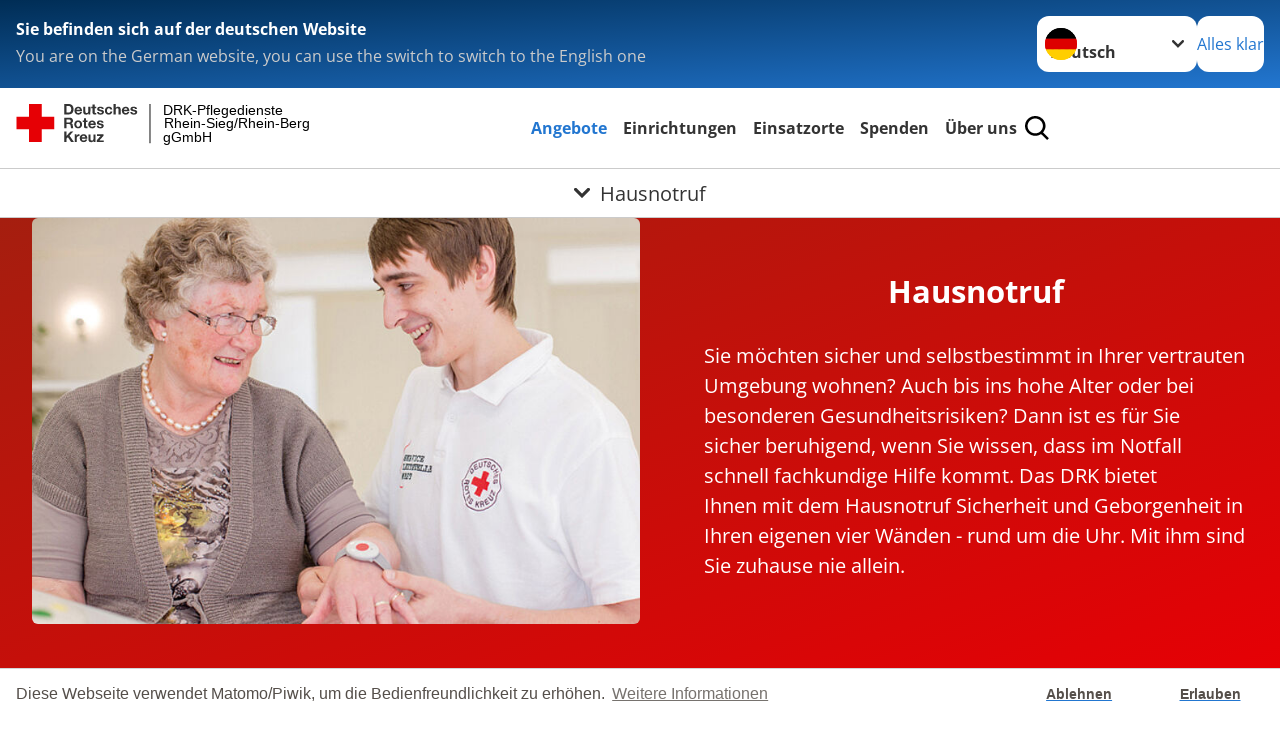

--- FILE ---
content_type: text/html; charset=utf-8
request_url: https://www.pflegedienste-rsb.drk.de/leichte-sprache/angebote/sonstige-angebote/hausnotruf.html
body_size: 14714
content:
<!DOCTYPE html>
<html lang="de">
<head>

<meta charset="utf-8">
<!-- 
	Produced by
	+Pluswerk AG
	https://www.pluswerk.ag/

	This website is powered by TYPO3 - inspiring people to share!
	TYPO3 is a free open source Content Management Framework initially created by Kasper Skaarhoj and licensed under GNU/GPL.
	TYPO3 is copyright 1998-2026 of Kasper Skaarhoj. Extensions are copyright of their respective owners.
	Information and contribution at https://typo3.org/
-->




<meta name="generator" content="TYPO3 CMS">
<meta name="description" content="Der Hausnotruf des DRK bietet für Senioren Hilfe auf Knopfdruck. Mit dem Hausnotruf länger im eigenen Zuhause bleiben. Im Notfall sofort daheim betreut.">
<meta name="keywords" content="Hausnotruf Angebote im DRK, Senioren Notrufsystem, Notrufanlage für Senioren, Notrufsystem für Senioren, Notrufsysteme für alte Menschen, Senioren Notruf, Hausnotruf für Senioren, Hilfe auf Knopfdruck, Senioren Notrufsender, Nottelefon Senioren, Notfallruf Senioren">
<meta name="author" content="Deutsches Rotes Kreuz">
<meta name="viewport" content="width=device-width, initial-scale=1">
<meta property="og:image" content="https://www.pflegedienste-rsb.drk.de/fileadmin/Bilder_und_Videos/Angebote/Alltagshilfen/Hausnotruf/Hausnotruf2.jpg">
<meta property="og:site_name" content="DRK e.V.">
<meta property="og:type" content="website">
<meta property="og:locale" content="de_DE">
<meta name="twitter:image" content="https://www.pflegedienste-rsb.drk.de/fileadmin/Bilder_und_Videos/Angebote/Alltagshilfen/Hausnotruf/Hausnotruf2.jpg">
<meta name="twitter:card" content="summary_large_image">
<meta name="twitter:site" content="@roteskreuz_de">
<meta name="copyright" content="Deutsches Rotes Kreuz">
<meta name="rating" content="General">
<meta name="revisit-after" content="1">


<link rel="stylesheet" href="/typo3temp/assets/css/8c6336145ab05da5c21c1f86518a0eec.css?1682451215" media="all">
<link rel="stylesheet" href="/_assets/9d0d9d423edf61855281dad6f8fda023/Css/styles.css?1756118756" media="all">
<link rel="stylesheet" href="/_assets/e2ef477b7510a2835782732fd483c6bc/StyleSheets/stylesheet.min.css?1764743946" media="all">
<link rel="stylesheet" href="/_assets/c6d4d274eb87a12180a04ff4360967d1/Css/VideoShariff.min.css?1729496416" media="all">
<link rel="stylesheet" href="/_assets/6b8f3f198255adfb1651011d1f5fd52a/Stylesheets/cookieconsent.min.css?1750104391" media="all">






<meta property="og:title" content="Hausnotruf"><meta property="og:description" content="Hilfe auf Knopfdruck! Der DRK-Hausnotruf bietet Ihnen Sicherheit und Geborgenheit in Ihren eigenen vier Wänden - rund um die Uhr. "><meta property="og:url" content="/leichte-sprache/angebote/sonstige-angebote/hausnotruf.html"><meta property="twitter:title" content="Hausnotruf"><meta property="twitter:description" content="Hilfe auf Knopfdruck! Der DRK-Hausnotruf bietet Ihnen Sicherheit und Geborgenheit in Ihren eigenen vier Wänden - rund um die Uhr. "><title>Hausnotruf - DRK-Pflegedienste Rhein-Sieg/Rhein-Berg gGmbH</title><!-- test23 -->




<link rel="apple-touch-icon" sizes="180x180" href="/_assets/e2ef477b7510a2835782732fd483c6bc/Icons/Favicon/apple-touch-icon.png?v=68ddf38fd">
<link rel="icon" type="image/png" sizes="32x32" href="/_assets/e2ef477b7510a2835782732fd483c6bc/Icons/Favicon/favicon-32x32.png?v=68ddf38fd">
<link rel="icon" type="image/png" sizes="16x16" href="/_assets/e2ef477b7510a2835782732fd483c6bc/Icons/Favicon/favicon-16x16.png?v=68ddf38fd">
<link rel="manifest" href="/_assets/e2ef477b7510a2835782732fd483c6bc/Icons/Favicon/site.webmanifest?v=68ddf38fd&quot; crossorigin=&quot;use-credentials">
<link rel="mask-icon" href="/_assets/e2ef477b7510a2835782732fd483c6bc/Icons/Favicon/safari-pinned-tab.svg?v=68ddf38fd&quot; color=&quot;#E60005">
<link rel="shortcut icon" href="/_assets/e2ef477b7510a2835782732fd483c6bc/Icons/Favicon/favicon.ico?v=68ddf38fd">
<meta name="msapplication-TileColor" content="#ffffff">
<meta name="msapplication-config" content="/_assets/e2ef477b7510a2835782732fd483c6bc/Icons/Favicon/browserconfig.xml?v=68ddf38fd">
<meta name="theme-color" content="#ffffff">




    <script>

        window.addEventListener("load", function(){
            window.cookieconsent.initialise({
                "palette": {
                    "popup": {
                        "background": "#fff",
                        "text": "#554f4a"
                    },
                    "button": {
                        "background": "#fff"
                    }
                },
                "theme": "edgeless",
                "type": "opt-in",
				"cookie": {
					// This is the name of this cookie - you can ignore this
					name: 'cookieconsent_status',

					// This is the url path that the cookie 'name' belongs to. The cookie can only be read at this location
					path: '/',

					// This is the domain that the cookie 'name' belongs to. The cookie can only be read on this domain.
					//  - Guide to cookie domains - http://erik.io/blog/2014/03/04/definitive-guide-to-cookie-domains/
					domain: 'www.pflegedienste-rsb.drk.de',

					// The cookies expire date, specified in days (specify -1 for no expiry)
					expiryDays: 365,
				},
                "content": {
					"message": "Diese Webseite verwendet Matomo/Piwik, um die Bedienfreundlichkeit zu erhöhen.",
					"dismiss": "Ablehnen",
					"allow": "Erlauben",
					"link": "Weitere Informationen",
					"href": "/index.php?id=527"
				},
				"revokeBtn": "<div class='cc-revoke {{classes}}'>Cookie Einstellung</div>",
                onInitialise: function (status) {
                    var type = this.options.type;
                    var didConsent = this.hasConsented();
                    if (type == 'opt-in' && didConsent) {
                        // enable cookies
                        _paq.push(['rememberConsentGiven']);
                        // Dieser Teil kommt aus dem Matomo/Piwik Code
                        (function() {
                          var u="//hostedpiwik.de/";
                         _paq.push(['setTrackerUrl', u+'js/']);
                         _paq.push(['setSiteId', '39']);
                         var d=document, g=d.createElement('script'), s=d.getElementsByTagName('script')[0];
                         g.type='text/javascript'; g.async=true; g.defer=true; g.src=u+'js/'; s.parentNode.insertBefore(g,s);
                       })();
                    }
                    if (type == 'opt-in' && !didConsent) {
                        // disable cookies
                        _paq.push(['forgetConsentGiven']);
                    }
                },
                onStatusChange: function(status, chosenBefore) {
                    var type = this.options.type;
                    var didConsent = this.hasConsented();
                    if (type == 'opt-in' && didConsent) {
                        // enable cookies
                        _paq.push(['rememberConsentGiven']);
                        // Dieser Teil kommt aus dem Matomo/Piwik Code
                        (function() {
                          var u="//hostedpiwik.de/";
                         _paq.push(['setTrackerUrl', u+'js/']);
                         _paq.push(['setSiteId', '39']);
                         var d=document, g=d.createElement('script'), s=d.getElementsByTagName('script')[0];
                         g.type='text/javascript'; g.async=true; g.defer=true; g.src=u+'js/'; s.parentNode.insertBefore(g,s);
                       })();
                    }
                    if (type == 'opt-in' && !didConsent) {
                        // disable cookies
                        _paq.push(['forgetConsentGiven']);
                    }
                }
            })
        });

 </script>
<link rel="canonical" href="https://www.drk.de/hilfe-in-deutschland/senioren/altersgerechtes-wohnen/hausnotruf/"/>
</head>
<body class="main">


<div class="body__wrapper hyphenate pagets__two_columns"><header id="header"><div class="language-suggest bg bg--blue" style="display: none"><div class="language-suggest__content"><div class="language-suggest__text"><p class="language-suggest__message language-suggest__message--current"><strong><span data-suggest-language="en" style="display: none">You are on the English website</span><span data-suggest-language="de" style="display: none">Sie befinden sich auf der deutschen Website</span><span data-suggest-language="fallback" style="display: none">We do not provide this content in your preferred language</span></strong></p><p class="language-suggest__message language-suggest__message--suggest"><span data-suggest-language="en" style="display: none">You are on the German website, you can use the switch to switch to the English one</span><span data-suggest-language="de" style="display: none">Sie befinden sich auf der englischen Website, Sie können mit dem Schalter auf die deutsche Website wechseln</span><span data-suggest-language="fallback" style="display: none">You can use the switch to switch to the another available language if you want</span></p></div><div class="language-suggest__actions"><nav class="language-menu"><img src="/_assets/e2ef477b7510a2835782732fd483c6bc/Icons/Flags/de.svg?a491da9c1549a36b293a6a391739dfda" width="16" height="16" alt="" aria-hidden="true" class="language-menu__flag language-menu__flag--de"><img src="/_assets/e2ef477b7510a2835782732fd483c6bc/Icons/Flags/de.svg?a491da9c1549a36b293a6a391739dfda" width="16" height="16" alt="" aria-hidden="true" class="language-menu__flag language-menu__flag--de"><label class="visually-hidden" for="lang-select-header">Sprache wechseln zu</label><select name="pets" id="lang-select-header" class="language-menu__select bg bg--default"><option class="language-menu__option" data-flag="de" value="/angebote/sonstige-angebote/hausnotruf.html">Deutsch</option></select></nav><button class="language-suggest__close button button--secondary"><span data-suggest-language="en" style="display: none">Continue</span><span data-suggest-language="de" style="display: none">Alles klar</span><span data-suggest-language="fallback" style="display: none">Continue</span></button></div></div></div><div class="toolbar__wrap"><div class="toolbar"><style>
            .toolbar__logo, .toolbar__logo > svg, .toolbar__logo > img {
                max-height: 48px;
            }
        </style><a class="toolbar__logo" title="Zur Startseite" href="/leichte-sprache/startseite-kv.html"><?xml version="1.0" encoding="UTF-8" standalone="no"?><!DOCTYPE svg PUBLIC "-//W3C//DTD SVG 1.1//EN" "http://www.w3.org/Graphics/SVG/1.1/DTD/svg11.dtd"><svg width="100%" height="100%" viewBox="0 0 431 59" version="1.1" xmlns="http://www.w3.org/2000/svg" xmlns:xlink="http://www.w3.org/1999/xlink" xml:space="preserve" xmlns:serif="http://www.serif.com/" style="fill-rule:evenodd;clip-rule:evenodd;stroke-linecap:round;stroke-linejoin:round;stroke-miterlimit:1.5;"><g transform="matrix(1,0,0,1,-10,-2)"><g id="Bergwacht"></g><g id="Schwesternschaft"></g><g id="JRK"></g><g id="WW"></g><g id="BRK"></g><g id="DRK" transform="matrix(1,0,0,1,0.559372,1.81141)"><g id="Beschriftung" transform="matrix(1,0,0,1,96.165,0)"><g id="line3" transform="matrix(0.936334,0,0,1,-64.3047,39.6912)"><g transform="matrix(1.068,0,0,1,-13.7389,0)"><text id="f" x="202.057px" y="15.25px" style="font-family:'ArialMT', 'Arial', sans-serif;font-size:20px;">gGmbH</text></g></g><g id="line2" transform="matrix(0.934693,0,0,1,-63.6098,20.1375)"><g transform="matrix(1.06987,0,0,1,-14.1177,0)"><text id="f1" serif:id="f" x="202.057px" y="15.25px" style="font-family:'ArialMT', 'Arial', sans-serif;font-size:20px;">Rhein-Sieg/Rhein-Berg</text></g></g><g id="line1" transform="matrix(0.936801,0,0,1,-64.1996,0.204079)"><g transform="matrix(1.06746,0,0,1,-13.6312,0)"><text id="f2" serif:id="f" x="202.057px" y="15.25px" style="font-family:'ArialMT', 'Arial', sans-serif;font-size:20px;">DRK-Pflegedienste</text></g></g></g><g transform="matrix(0.0894207,0,0,1.13566,184.16,-3.04006)"><g id="Linie"><rect x="201.423" y="2.583" width="0.97" height="49.778" style="fill:rgb(235,235,235);stroke:black;stroke-width:1.24px;"/></g></g><g id="Logo"><g transform="matrix(1,0,0,1,9.97554,0.135392)"><g id="DRK-Logo-Text" serif:id="DRK Logo Text"><path d="M68.75,0.01L75.29,0.01C79.2,0.01 82.12,2.47 82.12,7.45C82.12,11.82 79.89,15.06 75.29,15.06L68.78,15.06L68.78,0.01M72.08,12.31L75.03,12.31C76.94,12.31 78.79,11.12 78.79,7.8C78.79,4.76 77.75,2.82 74.45,2.82L72.08,2.82L72.08,12.31ZM86.41,10.37C86.5,12.28 87.42,13.15 89.1,13.15C90.32,13.15 91.28,12.43 91.48,11.73L94.12,11.73C93.28,14.31 91.49,15.41 89.02,15.41C85.58,15.41 83.43,13.04 83.43,9.68C83.43,6.32 85.69,3.92 89.02,3.92C92.73,3.92 94.55,7.05 94.32,10.4L86.42,10.37M91.31,8.46C91.05,6.93 90.38,6.15 88.94,6.15C87.03,6.15 86.48,7.62 86.45,8.46L91.31,8.46ZM106.31,15.12L103.47,15.12L103.47,13.59L103.41,13.59C102.69,14.74 101.44,15.44 100.08,15.44C96.9,15.44 96.08,13.62 96.08,10.95L96.08,4.18L99.09,4.18L99.09,10.35C99.09,12.17 99.61,13.04 101,13.04C102.62,13.04 103.32,12.14 103.32,9.91L103.32,4.18L106.33,4.18L106.3,15.12M112.52,4.18L114.72,4.18L114.72,6.18L112.52,6.18L112.52,11.62C112.52,12.63 112.78,12.9 113.79,12.9C114.11,12.9 114.4,12.87 114.72,12.81L114.72,15.16C114.2,15.25 113.56,15.27 112.92,15.27C111.07,15.27 109.48,14.84 109.48,12.67L109.48,6.2L107.68,6.2L107.68,4.17L109.53,4.17L109.53,0.91L112.54,0.91L112.51,4.18M118.65,11.56C118.68,12.86 119.78,13.41 120.96,13.41C121.83,13.41 122.93,13.06 122.93,12.02C122.93,11.12 121.69,10.8 119.54,10.34C117.8,9.96 116.07,9.36 116.07,7.42C116.07,4.64 118.47,3.92 120.81,3.92C123.15,3.92 125.38,4.73 125.62,7.39L122.75,7.39C122.67,6.23 121.77,5.91 120.69,5.91C120.02,5.91 119.01,6.03 119.01,6.92C119.01,7.99 120.69,8.14 122.4,8.54C124.19,8.94 125.87,9.58 125.87,11.61C125.87,14.48 123.38,15.4 120.89,15.4C118.4,15.4 115.88,14.44 115.77,11.55L118.63,11.55M134.93,7.99C134.73,6.77 133.95,6.11 132.7,6.11C130.79,6.11 130.15,8.05 130.15,9.67C130.15,11.29 130.76,13.11 132.64,13.11C134.03,13.11 134.84,12.21 135.02,10.88L137.92,10.88C137.54,13.78 135.54,15.37 132.65,15.37C129.35,15.37 127.12,13.05 127.12,9.78C127.12,6.51 129.15,3.88 132.71,3.88C135.29,3.88 137.66,5.24 137.83,8.02L134.94,7.99M139.63,-0L142.64,-0L142.64,5.68L142.7,5.68C143.46,4.47 144.76,3.83 145.89,3.83C149.08,3.83 149.88,5.65 149.88,8.32L149.88,15.06L146.87,15.06L146.87,8.9C146.87,7.08 146.35,6.21 144.96,6.21C143.34,6.21 142.64,7.11 142.64,9.34L142.64,15.07L139.63,15.07L139.63,0.01M154.51,10.37C154.6,12.28 155.52,13.15 157.2,13.15C158.42,13.15 159.37,12.43 159.57,11.73L162.2,11.73C161.36,14.31 159.57,15.41 157.08,15.41C153.64,15.41 151.49,13.04 151.49,9.68C151.49,6.32 153.75,3.92 157.08,3.92C160.79,3.92 162.61,7.05 162.38,10.4L154.51,10.37M159.37,8.46C159.08,6.93 158.45,6.15 157,6.15C155.09,6.15 154.54,7.62 154.51,8.46L159.37,8.46ZM166.46,11.56C166.49,12.86 167.59,13.41 168.75,13.41C169.62,13.41 170.72,13.06 170.72,12.02C170.72,11.12 169.48,10.8 167.33,10.34C165.59,9.96 163.86,9.36 163.86,7.42C163.86,4.64 166.26,3.92 168.61,3.92C170.96,3.92 173.18,4.73 173.42,7.39L170.55,7.39C170.46,6.23 169.57,5.91 168.49,5.91C167.83,5.91 166.81,6.03 166.81,6.92C166.81,7.99 168.49,8.14 170.2,8.54C171.94,8.94 173.67,9.58 173.67,11.61C173.67,14.48 171.18,15.4 168.69,15.4C166.2,15.4 163.68,14.44 163.57,11.55L166.46,11.55M68.79,19.77L76.92,19.77C79.61,19.77 81.32,21.65 81.32,23.94C81.32,25.73 80.6,27.04 78.95,27.73L78.95,27.79C80.57,28.22 81.03,29.79 81.15,31.32C81.21,32.28 81.18,34.04 81.79,34.88L78.46,34.88C78.06,33.92 78.11,32.48 77.94,31.26C77.71,29.67 77.1,28.97 75.42,28.97L72.09,28.97L72.09,34.85L68.76,34.85L68.79,19.77M72.09,26.6L75.7,26.6C77.18,26.6 77.99,25.96 77.99,24.46C77.99,22.96 77.18,22.38 75.7,22.38L72.09,22.38L72.09,26.6ZM88.76,23.65C92.2,23.65 94.4,25.94 94.4,29.41C94.4,32.88 92.17,35.14 88.76,35.14C85.35,35.14 83.12,32.85 83.12,29.41C83.09,25.94 85.35,23.65 88.76,23.65M88.76,32.91C90.82,32.91 91.42,31.11 91.42,29.44C91.42,27.64 90.81,25.94 88.76,25.94C86.71,25.94 86.12,27.73 86.12,29.44C86.12,31.15 86.7,32.91 88.76,32.91M100.11,23.91L102.31,23.91L102.31,25.91L100.11,25.91L100.11,31.35C100.11,32.36 100.37,32.62 101.38,32.62C101.7,32.62 101.99,32.59 102.31,32.54L102.31,34.89C101.79,34.97 101.15,35 100.52,35C98.66,35 97.07,34.57 97.07,32.4L97.07,25.94L95.22,25.94L95.22,23.94L97.07,23.94L97.07,20.67L100.08,20.67L100.08,23.91M106.28,30.16C106.37,32.07 107.29,32.94 108.97,32.94C110.19,32.94 111.14,32.19 111.35,31.52L113.98,31.52C113.14,34.1 111.35,35.2 108.86,35.2C105.41,35.2 103.27,32.83 103.27,29.47C103.27,26.11 105.53,23.71 108.86,23.71C112.56,23.71 114.39,26.84 114.16,30.2L106.28,30.17M111.17,28.26C110.88,26.72 110.24,25.94 108.8,25.94C106.89,25.94 106.34,27.42 106.31,28.26L111.17,28.26ZM118.26,31.33C118.29,32.63 119.39,33.18 120.57,33.18C121.44,33.18 122.54,32.84 122.54,31.79C122.54,30.89 121.29,30.57 119.15,30.11C117.41,29.73 115.68,29.13 115.68,27.19C115.68,24.41 118.08,23.69 120.43,23.69C122.78,23.69 125,24.5 125.23,27.16L122.42,27.16C122.34,26 121.47,25.68 120.37,25.68C119.71,25.68 118.69,25.8 118.69,26.69C118.69,27.76 120.37,27.9 122.08,28.31C123.87,28.71 125.55,29.35 125.55,31.38C125.55,34.25 123.06,35.17 120.57,35.17C118.08,35.17 115.56,34.21 115.45,31.32L118.26,31.32M68.73,39.57L72.06,39.57L72.06,45.85L77.96,39.57L82.1,39.57L76.22,45.5L82.68,54.65L78.51,54.65L73.97,47.87L72.06,49.81L72.06,54.64L68.73,54.64L68.73,39.56L68.73,39.57ZM83.7,43.72L86.54,43.72L86.54,45.75L86.57,45.75C87.12,44.39 88.6,43.43 90.05,43.43C90.25,43.43 90.51,43.46 90.72,43.55L90.72,46.33C90.37,46.26 90.01,46.22 89.65,46.21C87.45,46.21 86.7,47.8 86.7,49.71L86.7,54.63L83.69,54.63L83.72,43.72M94.02,49.94C94.11,51.85 95.03,52.69 96.71,52.69C97.9,52.69 98.88,51.94 99.08,51.27L101.72,51.27C100.88,53.85 99.08,54.95 96.6,54.95C93.16,54.95 91.01,52.58 91.01,49.22C91.01,45.86 93.27,43.46 96.6,43.46C100.31,43.46 102.13,46.59 101.9,49.94L94.02,49.94M98.88,48.03C98.59,46.49 97.95,45.71 96.51,45.71C94.6,45.71 94.05,47.19 94.02,48.02L98.88,48.02L98.88,48.03ZM113.7,54.67L110.86,54.67L110.86,53.16L110.8,53.16C110.09,54.31 108.83,55.01 107.47,55.01C104.29,55.01 103.48,53.19 103.48,50.52L103.48,43.8L106.49,43.8L106.49,49.97C106.49,51.79 107.01,52.66 108.4,52.66C110.02,52.66 110.72,51.77 110.72,49.54L110.72,43.81L113.73,43.81L113.7,54.66M115.38,52.4L121.03,46L115.82,46L115.82,43.71L125,43.71L125,46L119.36,52.4L125.41,52.4L125.41,54.66L115.39,54.66L115.39,52.4L115.38,52.4Z" style="fill:rgb(51,51,51);fill-rule:nonzero;"/></g></g><g transform="matrix(1,0,0,1,9.97554,0.135392)"><g id="Rotkreuz-Logo" serif:id="Rotkreuz Logo"><path d="M36.39,0.1L36.39,18.3L54.57,18.3L54.57,36.54L36.39,36.54L36.39,54.75L18.18,54.75L18.18,36.54L0,36.54L0,18.3L18.18,18.3L18.18,0.1L36.39,0.1Z" style="fill:rgb(230,0,5);fill-rule:nonzero;"/></g></g></g></g></g></svg></a><div class="toolbar__navigation"><button class="toolbar__search-button" style="display: none" title="Öffne Suche und Quick Links"><?xml version="1.0" encoding="UTF-8" standalone="no"?><!DOCTYPE svg PUBLIC "-//W3C//DTD SVG 1.1//EN" "http://www.w3.org/Graphics/SVG/1.1/DTD/svg11.dtd"><svg width="100%" height="100%" viewBox="0 0 50 50" version="1.1" xmlns="http://www.w3.org/2000/svg" xmlns:xlink="http://www.w3.org/1999/xlink" xml:space="preserve" xmlns:serif="http://www.serif.com/" style="fill-rule:evenodd;clip-rule:evenodd;stroke-linejoin:round;stroke-miterlimit:2;"><g transform="matrix(1.77966,1.78561,-0.708286,0.705925,15.3624,-28.8202)"><rect x="23.063" y="24.359" width="7.693" height="4.408" style="fill:white;"/></g><g transform="matrix(0.740022,0,0,0.745117,5.66748,5.35482)"><path d="M50,46.35L37.45,34.23C40.853,30.527 42.748,25.679 42.76,20.65C42.76,9.26 33.17,0 21.38,0C9.59,0 0,9.26 0,20.65C0,32.04 9.59,41.29 21.38,41.29C25.672,41.301 29.872,40.041 33.45,37.67L46.22,50L50,46.35ZM5.35,20.65C5.35,12.11 12.54,5.16 21.35,5.16C30.16,5.16 37.35,12.16 37.35,20.65C37.35,29.14 30.16,36.13 21.35,36.13C12.54,36.13 5.35,29.19 5.35,20.65Z" style="fill:white;fill-rule:nonzero;"/></g><path d="M50,46.35L37.45,34.23C40.853,30.527 42.748,25.679 42.76,20.65C42.76,9.26 33.17,0 21.38,0C9.59,0 0,9.26 0,20.65C0,32.04 9.59,41.29 21.38,41.29C25.672,41.301 29.872,40.041 33.45,37.67L46.22,50L50,46.35ZM5.35,20.65C5.35,12.11 12.54,5.16 21.35,5.16C30.16,5.16 37.35,12.16 37.35,20.65C37.35,29.14 30.16,36.13 21.35,36.13C12.54,36.13 5.35,29.19 5.35,20.65Z" style="fill-rule:nonzero;"/></svg></button></div><button class="toolbar__nav-search-button" title="Öffne Hauptmenü und Suche" data-title-close="Schließe Hauptmenü und Suche"><svg width="10" height="10" aria-hidden="true"><use href="/_assets/e2ef477b7510a2835782732fd483c6bc/Icons/Sprites/essential-sprite.svg?5a6512e3afb37ee7cc7d2bd22d55a5c3#search"></use></svg><span></span></button></div></div><div class="main-menu__wrap" style="display: none"><div class="global-search" style="display: none"><form class="global-search__form" action="/leichte-sprache/suche.html" method="get" accept-charset="utf-8" novalidate=""><fieldset class="global-search__fieldset" aria-labelledby="global-search-input-label"><legend class="visually-hidden">Suche</legend><label for="global-search-input" class="visually-hidden" id="global-search-input-label">Suche</label><input type="search" id="global-search-input" class="global-search__input tx-solr-q js-solr-q form-control"
                       placeholder="durchsuchen"
                       name="tx_kesearch_pi1[sword]" minlength="3" autocomplete="off" required><button class="global-search__submit" title="Alle Inhalte durchsuchen" type="submit"><svg width="10" height="10" aria-hidden="true"><use href="/_assets/e2ef477b7510a2835782732fd483c6bc/Icons/Sprites/essential-sprite.svg?5a6512e3afb37ee7cc7d2bd22d55a5c3#search"></use></svg></button><button class="global-search__close" title="Suche und Quick Links schließen"></button></fieldset></form><nav class="quicklinks" style="display: none"><div class="quicklinks__title">
                    Quick Links
                </div><ul class="quicklinks__list"><li class="quicklinks__item"><a href="/leichte-sprache/ueber-uns/kontakt/kontaktformular.html" class="quicklinks__link">Kontakt</a></li><li class="quicklinks__item"><a href="/leichte-sprache/footer-menue-deutsch/service/aktuelles.html" class="quicklinks__link">Aktuelles</a></li><li class="quicklinks__item"><a href="/leichte-sprache/footer-menue-deutsch/service/impressum.html" class="quicklinks__link">Impressum</a></li><li class="quicklinks__item"><a href="/leichte-sprache/footer-menue-deutsch/service/datenschutz.html" class="quicklinks__link">Datenschutz</a></li><li class="quicklinks__item"><a href="http://www.drk-intern.de" target="_blank" rel="noreferrer" class="quicklinks__link">DRK intern</a></li></ul></nav></div><nav id="main-menu" class="main-menu" aria-label="Hauptmenü"><ul class="main-menu__list"><li class="main-menu__item"><a href="/leichte-sprache/angebote.html" target="_self" class="main-menu__link main-menu__link--active">
                        Angebote
                    </a></li><li class="main-menu__item"><a href="/leichte-sprache/sozialstationen.html" target="_self" class="main-menu__link">
                        Einrichtungen
                    </a></li><li class="main-menu__item"><a href="/leichte-sprache/einsatzorte.html" target="_self" class="main-menu__link">
                        Einsatzorte
                    </a></li><li class="main-menu__item"><a href="/leichte-sprache/jobs.html" target="_self" class="main-menu__link">
                        Spenden
                    </a></li><li class="main-menu__item"><a href="/leichte-sprache/ueber-uns.html" target="_self" class="main-menu__link">
                        Über uns
                    </a></li></ul></nav></div><div class="sub-menu__bar"><button class="sub-menu__topic-button" aria-label="Öffne Untermenü von Hausnotruf"><span><svg width="12" height="12" aria-hidden="true"><use href="/_assets/e2ef477b7510a2835782732fd483c6bc/Icons/Sprites/general-sprite.svg?06dbf67f9dd2446fd5c3e13a19efd354#chevron"></use></svg>
                        Hausnotruf
                    </span></button></div><div class="sub-menu__nav-wrap" style="visibility: hidden"><nav class="sub-menu__nav" aria-label="Untermenü von Hausnotruf"><div class="sub-menu__list-wrap"><ul class="sub-menu__list"><li class="sub-menu__item" style="display: none"><a style="display: none" class="sub-menu__link" href="/leichte-sprache/angebote/ambulante-pflege.html"><span class="sub-menu__link-label">Ambulante Pflege</span></a></li><li class="sub-menu__item" style="display: none"><a style="display: none" class="sub-menu__link" href="/leichte-sprache/angebote/mobiler-sozialer-dienst.html"><span class="sub-menu__link-label">Mobiler Sozialer Dienst</span></a></li><li class="sub-menu__item" style="display: none"><a style="display: none" class="sub-menu__link" href="/leichte-sprache/angebote/tagespflege.html"><span class="sub-menu__link-label">Tagespflege</span></a></li><li class="sub-menu__item" style="display: none"><a style="display: none" class="sub-menu__link" href="/leichte-sprache/angebote/stationaere-pflege.html"><span class="sub-menu__link-label">Existenzsichernde Hilfen</span></a></li><li class="sub-menu__item" style="display: none"><a style="display: none" class="sub-menu__link" href="/leichte-sprache/angebote/sonstige-angebote.html"><span class="sub-menu__link-label">Sonstige Angebote</span></a></li></ul></div></nav></div></header><main id="main"><!--TYPO3SEARCH_begin--><div id="c15796" class="frame bg bg--red frame-type-textmedia frame-layout-0 frame-textmedia-beside"><div class="textmedia textmedia--orientation-beside"><div class="textmedia__container"><figure class="textmedia__figure"><img srcset="/fileadmin/_processed_/f/e/csm_Hausnotruf2_52ba5f3782.jpg 450w,
                                                                     /fileadmin/_processed_/f/e/csm_Hausnotruf2_dfbe5b6bbb.jpg 750w,
                                                                     /fileadmin/_processed_/f/e/csm_Hausnotruf2_33b84e2663.jpg 1050w" sizes="(min-width: 1344px) 640px, (min-width: 960px) calc(50vw - 32px), (min-width: 640px) calc(100vw - 64px), 100vw" data-copyright="Foto: A. Zelck / DRKS" class="textmedia__image" title="Hausnotruf" alt="Hausnotruf" loading="lazy" src="/fileadmin/_processed_/f/e/csm_Hausnotruf2_dfbe5b6bbb.jpg" width="750" height="501" /></figure><div class="textmedia__text"><header class="header"><h4 class="header__header">
				Hausnotruf
			</h4></header><p>Sie möchten sicher und selbstbestimmt in Ihrer vertrauten Umgebung wohnen? Auch bis ins&nbsp;hohe Alter oder bei besonderen Gesundheitsrisiken?&nbsp;Dann ist es für Sie sicher&nbsp;beruhigend, wenn Sie wissen,&nbsp;dass im Notfall schnell fachkundige Hilfe&nbsp;kommt.&nbsp;Das DRK&nbsp;bietet Ihnen&nbsp;mit dem Hausnotruf Sicherheit und Geborgenheit in Ihren eigenen vier Wänden - rund um die Uhr.&nbsp;Mit ihm sind Sie&nbsp;zuhause nie allein.</p></div></div></div></div><div class="frame gridelements__wrapper  frame-type-container_page_layout_50_50 gridblock__item result-list-item-type-page" id="c17116"><header class="header"><h3 class="header__header">
				Ihre Vorteile durch den Hausnotruf
			</h3></header><div class="gridelements__body"><ul class="gridblock__wrapper gridblock--2columns grid-normal flex-middle"><li><div class="gridblock__item"><div id="c17117" class="frame frame-type-textmedia frame-layout-0"><div class="textmedia textmedia--text-only"><div class="textmedia__text"><ul class="list list--unordered"><li>Sicherheit in Ihren eigenen vier Wänden, in jeder Situation</li><li>Selbständigkeit und Flexibiliät im Alltag</li><li>optimale Betreuung und schnelle Hilfe rund um die Uhr</li><li>ein vertrauter Ansprechpartner für Sie</li><li>einfache Installation und sichere Handhabung</li></ul></div></div></div></div></li><li><div class="gridblock__item"><div id="c15794" class="frame frame-type-textmedia frame-layout-0"><div class="textmedia textmedia--orientation-below"><figure class="video" itemprop="video" itemscope itemtype="https://schema.org/VideoObject"><div class="video-embed"><a href="#play" class="video-shariff-play" data-video="&quot;\n\u003Ciframe src=\&quot;https:\/\/www.youtube-nocookie.com\/embed\/EjXZtMpm0TY?autohide=1&amp;amp;controls=1&amp;amp;enablejsapi=1&amp;amp;origin=https%3A%2F%2Fwww.pflegedienste-rsb.drk.de\&quot; allowfullscreen class=\&quot;video-embed-item\&quot; title=\&quot;DRK Hausnotruf Infofilm Mai 2014\&quot; allow=\&quot;fullscreen\&quot;\u003E\u003C\/iframe\u003E\n\n&quot;"><img itemprop="thumbnailUrl" alt="DRK Hausnotruf Infofilm Mai 2014" src="/_assets/c6d4d274eb87a12180a04ff4360967d1/Images/DefaultThumbnail.png" width="720" height="405" /><span class="video-shariff-preview-overlay"></span><div class="video-shariff-preview"><span class="video-shariff-preview-icon"></span><span class="video-shariff-preview-text">Der Schutz Ihrer Daten ist uns wichtig. Erst wenn Sie hier klicken, erlauben Sie uns, Daten von Dritt-Anbieter-Servern zu laden.</span></div></a></div><meta itemprop="description" content="DRK Hausnotruf Infofilm Mai 2014" /><meta itemprop="name" content="DRK Hausnotruf Infofilm Mai 2014" /><meta itemprop="embedUrl" content="https://www.youtube.com/watch?v=EjXZtMpm0TY" /><meta itemprop="uploadDate" content="2019-12-09T12:25:28+01:00" /></figure><style>
            .video .video-embed {
                margin-left: auto;
                margin-right: auto;
                max-width: calc(var(--client-vw, 100vw) - 4rem);
                text-align: center;
            }
            .video .video-embed .video-embed-item {
                width: 100%;
                aspect-ratio: 16/9;
            }
        </style><div class="textmedia__text"></div></div></div></div></li></ul></div></div><div id="c16864" class="frame frame-type-textmedia frame-layout-0 frame-textmedia-beside"><div class="textmedia textmedia--orientation-beside"><div class="textmedia__container"><figure class="textmedia__figure"><img srcset="/fileadmin/_processed_/f/e/csm_Hausnotruf2_52ba5f3782.jpg 450w,
                                                                     /fileadmin/_processed_/f/e/csm_Hausnotruf2_dfbe5b6bbb.jpg 750w,
                                                                     /fileadmin/_processed_/f/e/csm_Hausnotruf2_33b84e2663.jpg 1050w" sizes="(min-width: 1344px) 640px, (min-width: 960px) calc(50vw - 32px), (min-width: 640px) calc(100vw - 64px), 100vw" data-copyright="Foto: A. Zelck / DRKS" class="textmedia__image" title="Hausnotruf" alt="Hausnotruf" loading="lazy" src="/fileadmin/_processed_/f/e/csm_Hausnotruf2_dfbe5b6bbb.jpg" width="750" height="501" /><figcaption class="textmedia__caption">
                Foto: A. Zelck / DRKS
            </figcaption></figure><div class="textmedia__text"><header class="header"><h3 class="header__header">
				Grundleistungen des Hausnotrufs
			</h3></header><ul class="list list--unordered"><li>24-Stunden-Erreichbarkeit für Notrufe</li><li>Verständigung von Familie, Notarzt, Pflegedienst usw.</li><li>Kostenübernahme durch Pflegekasse oder einen sozialen Hilfeträger möglich</li><li>Bereitstellung und Installation der Geräte inkl. Einweisung</li></ul>Den Hausnotruf bieten wir in Zusammenarbeit mit dem DRK-Kreisverband Rhein-Sieg e.V. und dem DRK-Kreisverband Rheinisch-Bergischer Kreis e.V. an. Gerne stellen wir den Kontakt zu den Kolleginnen und Kollegen her und stehen Ihnen für Ihre Fragen zur Verfügung. <span style="color: rgb(0, 0, 0); font-family: Arial, Helvetica, sans-serif;"><br></span></div></div></div></div><div id="c16865" class="frame frame-type-textmedia frame-layout-0 frame-textmedia-beside"><div class="textmedia textmedia--orientation-beside"><div class="textmedia__container"><figure class="textmedia__figure"><img srcset="/fileadmin/_processed_/b/8/csm_Hausnotruf1-2-3_55e09cad18.jpg 450w,
                                                                     /fileadmin/_processed_/b/8/csm_Hausnotruf1-2-3_0dafca7f71.jpg 750w,
                                                                     /fileadmin/_processed_/b/8/csm_Hausnotruf1-2-3_178237d30b.jpg 1050w" sizes="(min-width: 1344px) 640px, (min-width: 960px) calc(50vw - 32px), (min-width: 640px) calc(100vw - 64px), 100vw" data-copyright="" class="textmedia__image" loading="lazy" src="/fileadmin/_processed_/b/8/csm_Hausnotruf1-2-3_0dafca7f71.jpg" width="750" height="1456" alt="" /></figure><div class="textmedia__text"><header class="header"><h3 class="header__header">
				So einfach funktioniert&#039;s
			</h3></header>
            

    








            
        
        
            
    
            
Den mobilen Hausnotruf-Sender immer am Körper tragen, um im Notfall den Notrufknopf zu drücken. Sofort wird eine Sprechverbindung mit der Hausnotrufzentrale hergestellt.
<br><br>Die Mitarbeiter in der Hausnotrufzentrale erkennen den Anrufer sofort, sprechen mit ihm und leisten Hilfestellung oder leiten weitere notwendige Maßnahmen ein.

Liegt ein Notfall vor, ist ein Helferteam innerhalb kürzester Zeit vor Ort, um einzugreifen.
        

        
    </div></div></div></div><div id="c16876" class="frame frame-type-textmedia frame-layout-0 frame-textmedia-beside"><div class="textmedia textmedia--orientation-beside"><div class="textmedia__container"><figure class="textmedia__figure"><img srcset="/fileadmin/_processed_/1/a/csm_Hausnotruf_9699aa4a15.jpg 450w,
                                                                     /fileadmin/_processed_/1/a/csm_Hausnotruf_0b51389763.jpg 750w,
                                                                     /fileadmin/_processed_/1/a/csm_Hausnotruf_272bac4cc9.jpg 1050w" sizes="(min-width: 1344px) 640px, (min-width: 960px) calc(50vw - 32px), (min-width: 640px) calc(100vw - 64px), 100vw" data-copyright="" class="textmedia__image" loading="lazy" src="/fileadmin/_processed_/1/a/csm_Hausnotruf_0b51389763.jpg" width="750" height="527" alt="" /></figure><div class="textmedia__text"><header class="header"><h3 class="header__header">
				Der Hausnotruf-Service schnell erklärt
			</h3></header><b>Ihr mobiler Funksender - immer dabei</b>
Die Gehäuse der Sender sind wasserdicht, so dass mit ihnen problemlos geduscht oder gebadet werden kann. Eine ständige Überwachung der Batterien sichert die Funktionsbereitschaft des Geräts.
Besonders komfortabel: in der Wohnung können Sie ihre Telefonanrufe durch Druck auf die Taste des Mobilsenders annehmen. Sie sprechen dabei einfach in den Raum. Die Freisprecheinrichtung erspart Ihnen den Weg zum Telefon. Die Rotkreuz-Hausnotrufzentrale meldet sich dann und spricht mit Ihnen über Ihre Notlage.&nbsp;Je nach Erfordernis und nach Ihren Wünschen werden&nbsp;Angehörige, Freunde, Nachbarn,&nbsp;Ihr Hausarzt oder&nbsp;der Rettungsdienst&nbsp;sofort informiert.
Die von Ihnen ausgewählten Namen und Telefonnummern haben Sie uns zuvor angegeben. Natürlich bleibt die Hausnotrufzentrale solange mit Ihnen in Kontakt, bis Hilfe eingetroffen ist.&nbsp;In vielen Fällen können Sie auch Ihre Schlüssel beim DRK hinterlegen, damit der Rotkreuz-Bereitschaftsdienst vor Ort schnell Hilfe leisten kann.
<b>Einfach installiert und einsatzbereit - Ihr Hausnotruf-System</b>
Sie benötigen lediglich die sogenannte Basisstation zusätzlich zu Ihrem Telefon, diese ist nicht viel größer als das Telefon selbst. Alle Tasten sind hinterleuchtet und können über fühlbare Piktogramme ertastet werden. Die Teilnehmerstation wird durch den mobilen Funksender ergänzt, der so klein ist, dass Sie ihn bequem am Handgelenk oder wie eine Kette um den Hals tragen können.&nbsp;Notrufe können ausgelöst werden durch die Notruftaste, den mobilen Funksender, die Sicherheitsuhr (wenn die gelbe Taste über einen bestimmten Zeitraum hinaus nicht gedrückt wird), aber auch durch Sensoren wie Funk-Rauchmelder, Funk-Bewegungsmelder oder Funk-Kontaktmelder.
Auch bei nachlassender Batteriespannung erfolgt automatisch eine Meldung. Die Art der Auslösung wird an die Notrufzentrale übermittelt und protokolliert.

<b>Technische Voraussetzungen</b>
Sie benötigen lediglich einen normalen Telefonanschluss und eine freie Steckdose für die Stromversorgung des Gerätes.&nbsp;Ein paar Minuten Installationsaufwand durch unsere versierten technischen Mitarbeiter - und schon ist der Hausnotruf bei Ihnen einsatzbereit.
        

        
    </div></div></div></div><div id="c16866" class="frame frame-type-textmedia frame-layout-0"><div class="textmedia textmedia--text-only"><div class="textmedia__text"><header class="header"><h3 class="header__header">
				Hausnotruf - Basispaket
			</h3></header><ul class="list list--unordered"><li>24-Stunden-Entgegennahme der Notrufe</li><li>Einleiten geeigneter Maßnahmen (z.B. Nachbarn, Familie, Hausarzt, Notarzt etc. informieren)</li><li>mögliche Kostenübernahme durch Pflegekasse</li><li>ggf. enstehen Zusatzkosten für Einsätze oder Türöffnung</li></ul></div></div></div><div id="c16867" class="frame frame-type-textmedia frame-layout-0"><div class="textmedia textmedia--text-only"><div class="textmedia__text"><header class="header"><h3 class="header__header">
				Hausnotruf - Komfortpaket
			</h3></header><ul class="list list--unordered"><li>Basispaket (siehe links; inkl. 24-Stunden-Entgegennahme der Notrufe)</li><li>Schlüsselaufbewahrung</li><li>Pflege Ihrer medizinischer Daten</li><li>im Notfall Hilfe durch ausgebildetes DRK-Personal</li></ul></div></div></div><div id="c16896" class="frame frame-type-header frame-layout-0"><header class="header"><h3 class="header__header">
				Häufige Fragen zum Hausnotruf
			</h3></header></div><div class="frame o-cms-content" id="c16897"><div class="o-cms-content__body"><details open><summary>Wer braucht den Hausnotruf?</summary><div id="accordion-content-16898" class="o-accordion__content js-accordion-content  is-active"><div id="c16898" class="frame frame-type-textmedia frame-layout-0"><div class="textmedia textmedia--text-only"><div class="textmedia__text">
            
                









            
            
                
    
            Der Hausnotruf erhöht das individuelle Sicherheitsgefühl und kann im Ernstfall Leben retten. Er eignet sich daher besonders für Menschen, die gesundheitlich eingeschränkt oder oft allein sind.
        

            
        </div></div></div></div></details><details ><summary>Wer übernimmt die Kosten für den Hausnotruf?</summary><div id="accordion-content-16899" class="o-accordion__content js-accordion-content "><div id="c16899" class="frame frame-type-textmedia frame-layout-0"><div class="textmedia textmedia--text-only"><div class="textmedia__text">
            
                









            
            
                
    
            Bei Menschen mit anerkanntem Pflegegrad trägt die Pflegekasse die Kosten für alle Leistungen des einfachen Hausnotrufpakets. Das DRK übernimmt dabei die Antragstellung bei der Kasse.
        

            
        </div></div></div></div></details><details ><summary>Für wen ist der Hausnotruf geeignet?</summary><div id="accordion-content-16901" class="o-accordion__content js-accordion-content "><div id="c16901" class="frame frame-type-textmedia frame-layout-0"><div class="textmedia textmedia--text-only"><div class="textmedia__text">
            
                









            
            
                
    
            Der Hausnotruf kann Leben retten und ist prinzipiell für jeden geeignet. Für ältere Menschen ist er ideal. Häufig wird er von Personen genutzt, die gesundheitlich eingeschränkt oder oft allein sind. Es gibt auch mobile Notrufgeräte, die sogar außerhalb der Wohnung funktionieren. Sehr wichtig ist auch: Der Hausnotruf erhöht Ihr persönliches Sicherheitsgefühl.
        

            
        </div></div></div></div></details><details ><summary>Wie funktioniert der Hausnotruf?</summary><div id="accordion-content-16902" class="o-accordion__content js-accordion-content "><div id="c16902" class="frame frame-type-textmedia frame-layout-0"><div class="textmedia textmedia--text-only"><div class="textmedia__text">
            
                









            
            
                
    
            Sie können unsere Hausnotrufzentrale im Notfall einfach per Knopfdruck alarmieren. Sie tragen den Funksender entweder wie eine Uhr am Arm oder an einer Kette um den Hals. Unsere Hausnotrufzentrale ist an jedem Tag rund um die Uhr besetzt. Im Notfall leisten wir schnelle Hilfe nach Ihren Bedürfnissen und gesundheitlichen Erfordernissen. Im Vorfeld können Sie bereits festlegen, wie wir verfahren und welche Personen wir informieren sollen.
        

            
        </div></div></div></div></details><details ><summary>Was passiert, wenn ich den Notruf-Knopf nicht selbst drücken kann?</summary><div id="accordion-content-16903" class="o-accordion__content js-accordion-content "><div id="c16903" class="frame frame-type-textmedia frame-layout-0"><div class="textmedia textmedia--text-only"><div class="textmedia__text">
            
                









            
            
                
    
            Das System kann mit einer Sicherheitsuhr ausgestattet und so ausgelegt werden, dass Ihre Hausnotrufzentrale Sie anruft, wenn Sie nicht innerhalb einer vereinbarten Zeitspanne per Knopfdruck signalisieren: Alles in Ordnung. Damit ist sichergestellt, dass auch ohne Ihr Zutun im Notfall Hilfe kommt. Melden Sie sich nicht und sind zudem nicht erreichbar, wird sofort reagiert.
        

            
        </div></div></div></div></details><details ><summary>Wie bekomme ich individuelle Beratung?</summary><div id="accordion-content-16904" class="o-accordion__content js-accordion-content "><div id="c16904" class="frame frame-type-textmedia frame-layout-0"><div class="textmedia textmedia--text-only"><div class="textmedia__text">
            
                









            
            
                
    
            Rufen Sie uns an. Gern vereinbaren wir einen persönlichen Beratungstermin mit Ihnen. Auf Wunsch besucht Sie das DRK auch zu Hause. In einem ausführlichen Gespräch lernen wir Ihre Lebens- und Wohnsituation kennen und finden die für Sie passende Lösung. Gern sind wir Ihnen auch behilflich, wenn Sie einen Antrag auf Kostenübernahme durch die Pflegekasse stellen möchten.
        

            
        </div></div></div></div></details><details ><summary>Gibt es beim Hausnotruf zusätzliche Leistungen?</summary><div id="accordion-content-16905" class="o-accordion__content js-accordion-content "><div id="c16905" class="frame frame-type-textmedia frame-layout-0"><div class="textmedia textmedia--text-only"><div class="textmedia__text">
            
                









            
            
                
    
            Mit dem Hausnotruf können weitere Leistungen verknüpft werden. Unser Schlüsselservice dient etwa dazu, dass wir im Notfall einen Schlüssel zu Ihrer Haustür haben und schnell zu Ihnen gelangen können, ohne Türen oder Schlösser zu beschädigen. Darüber hinaus gibt es zusätzliche Module: Im Notfall lösen diese einen Alarm in unserer Zentrale aus, ohne dass Sie selbst den Hilfeknopf drücken müssen - zum Beispiel bei einem Brand. &nbsp;
        

            
        </div></div></div></div></details><details ><summary>Welche Informationen muss ich geben?</summary><div id="accordion-content-16906" class="o-accordion__content js-accordion-content "><div id="c16906" class="frame frame-type-textmedia frame-layout-0"><div class="textmedia textmedia--text-only"><div class="textmedia__text">
            
                









            
            
                
    
            Vor der Einrichtung Ihres Anschlusses benötigt das DRK einige wichtige persönliche Informationen, die in der Hausnotrufzentrale gespeichert werden und im Notfall zur Verfügung stehen. Hierzu stellen wir Ihnen unter anderem folgende Fragen:<ul class="list list--unordered"><li>Wer sind Ihre Familienangehörigen, Ihre wichtigsten Freunde und Nachbarn?</li><li>Wer ist Ihr Hausarzt?</li><li>Welche Hilfen nehmen Sie bereits in Anspruch?</li><li>Haben Sie besondere Vorlieben, Wünsche und Gewohnheiten?</li><li>Und welche Risiken, Einschränkungen und Erkrankungen?</li></ul>Diese Angaben werden selbstverständlich regelmäßig aktualisiert. So liegen in der Hausnotrufzentrale immer alle Informationen vor, um Ihnen jederzeit schnellstmöglich die richtige Hilfe geben zu können. All Ihre persönlichen Angaben werden streng vertraulich behandelt.
        

            
        </div></div></div></div></details><details ><summary>Ab welchem Pflegegrad werden die Kosten übernommen?</summary><div id="accordion-content-16907" class="o-accordion__content js-accordion-content "><div id="c16907" class="frame frame-type-textmedia frame-layout-0"><div class="textmedia textmedia--text-only"><div class="textmedia__text">
            
                









            
            
                
    
            Bei Teilnehmern mit anerkanntem Pflegegrad übernimmt die Pflegekasse die Kosten des Basistarifs in Höhe von&nbsp;18,36 €. Bei der Antragsstellung sind wir Ihnen gerne behilflich.
        

            
        </div></div></div></div></details></div></div><!--TYPO3SEARCH_end--></main><footer id="footer" class="footer"><div class="footer__breadcrumb"><nav class="breadcrumb" aria-label="Brotkrümel-Navigation"><ol class="breadcrumb__list" itemscope itemtype="https://schema.org/BreadcrumbList"><li class="breadcrumb__item" itemprop="itemListElement" itemscope itemtype="https://schema.org/ListItem"><a href="/leichte-sprache/startseite-kv.html" itemprop="item" class="breadcrumb__entry"><span class="breadcrumb__page" itemprop="name">Start</span><meta itemprop="position" content="1" /></a><svg class="breadcrumb__arrow" width="10" height="7" aria-hidden="true"><use href="/_assets/e2ef477b7510a2835782732fd483c6bc/Icons/Sprites/general-sprite.svg?06dbf67f9dd2446fd5c3e13a19efd354#chevron"></use></svg></li><li class="breadcrumb__item" itemprop="itemListElement" itemscope itemtype="https://schema.org/ListItem"><a href="/leichte-sprache/angebote.html" itemprop="item" class="breadcrumb__entry"><span class="breadcrumb__page" itemprop="name">Angebote</span><meta itemprop="position" content="2" /></a><svg class="breadcrumb__arrow" width="10" height="7" aria-hidden="true"><use href="/_assets/e2ef477b7510a2835782732fd483c6bc/Icons/Sprites/general-sprite.svg?06dbf67f9dd2446fd5c3e13a19efd354#chevron"></use></svg></li><li class="breadcrumb__item" itemprop="itemListElement" itemscope itemtype="https://schema.org/ListItem"><a href="/leichte-sprache/angebote/sonstige-angebote.html" itemprop="item" class="breadcrumb__entry"><span class="breadcrumb__page" itemprop="name">Sonstige Angebote</span><meta itemprop="position" content="3" /></a><svg class="breadcrumb__arrow" width="10" height="7" aria-hidden="true"><use href="/_assets/e2ef477b7510a2835782732fd483c6bc/Icons/Sprites/general-sprite.svg?06dbf67f9dd2446fd5c3e13a19efd354#chevron"></use></svg></li><li class="breadcrumb__item" aria-current="page" itemprop="itemListElement" itemscope itemtype="https://schema.org/ListItem"><span class="breadcrumb__entry"><span class="breadcrumb__page" itemprop="name">Hausnotruf</span><meta itemprop="position" content="4" /></span></li></ol></nav></div><div class="footer__social"><div class="footer__social-list"><a class="footer__social-media-link footer__social-media-link-with-background" href="https://www.facebook.com/DRK.RheinischBergischerKreis" target="_blank" rel="noopener" title="Facebook DRK-Pflegedienste Rhein-Sieg/Rhein-Berg gGmbH"><img src="/_assets/e2ef477b7510a2835782732fd483c6bc/Icons/SocialMedia/facebook.svg?923b73028065b33744d3d76765a261ec" width="64" height="64" alt="Facebook Icon"></a><a class="footer__social-media-link footer__social-media-link-with-background" href="https://www.instagram.com/drk_rheinischbergischerkreis/" target="_blank" rel="noopener" title="Instagram DRK-Pflegedienste Rhein-Sieg/Rhein-Berg gGmbH"><img src="/_assets/e2ef477b7510a2835782732fd483c6bc/Icons/SocialMedia/instagram.svg?29596a78988e9fec839b0bc4afb7da43" width="64" height="64" alt="Instagram Icon"></a></div></div><div class="footer__menus-wrap"><div class="footer__menus"><div class="footer-acco"><div class="footer-acco__header"><button id="footer-acco-button-507" class="footer-acco__trigger" type="button" aria-expanded="false" aria-controls="footer-acco-panel-507"><span class="footer-acco__title">Service</span><span class="footer-acco__icon"></span></button><div class="footer-acco__label" style="display: none" aria-hidden="true">Service</div></div><div id="footer-acco-panel-507" class="footer-acco__panel" style="display: none" aria-hidden="false" aria-labelledby="footer-acco-button-507" role="region" aria-label="Zusatzmenü: Service"><ul class="footer-acco__menu"><li><a href="/leichte-sprache/ueber-uns/kontakt/kontaktformular.html" class="footer-acco__link">Kontakt</a></li><li><a href="/leichte-sprache/footer-menue-deutsch/service/aktuelles.html" class="footer-acco__link">Aktuelles</a></li><li><a href="/leichte-sprache/footer-menue-deutsch/service/impressum.html" class="footer-acco__link">Impressum</a></li><li><a href="/leichte-sprache/footer-menue-deutsch/service/datenschutz.html" class="footer-acco__link">Datenschutz</a></li><li><a href="http://www.drk-intern.de" target="_blank" rel="noreferrer" class="footer-acco__link">DRK intern</a></li></ul></div></div></div></div><div class="footer__signature"><div class="footer__imprint"><div class="footer__imprint-nav"></div><div class="footer__langmenu"><nav class="language-menu"><img src="/_assets/e2ef477b7510a2835782732fd483c6bc/Icons/Flags/de.svg?a491da9c1549a36b293a6a391739dfda" width="16" height="16" alt="" aria-hidden="true" class="language-menu__flag language-menu__flag--de"><img src="/_assets/e2ef477b7510a2835782732fd483c6bc/Icons/Flags/de.svg?a491da9c1549a36b293a6a391739dfda" width="16" height="16" alt="" aria-hidden="true" class="language-menu__flag language-menu__flag--de"><label class="visually-hidden" for="lang-select-footer">Sprache wechseln zu</label><select name="pets" id="lang-select-footer" class="language-menu__select bg bg--default"><option class="language-menu__option" data-flag="de" value="/angebote/sonstige-angebote/hausnotruf.html">Deutsch</option></select></nav></div></div></div><dialog id="imageCopyrightDialog" class="image-copyright"><div class="image-copyright__content"><form class="image-copyright__form" method="dialog"><button class="image-copyright__close" aria-label="Dialogfenster schließen"></button></form><div class="image-copyright__container"><div class="image-copyright__title h2">Verwendete Bilder auf dieser Seite</div><ul class="image-copyright__list"><template id="imageCopyrightTemplate"><li class="image-copyright__item"><img class="image-copyright__image"><div class="image-copyright__info"><p class="image-copyright__label">Urheber</p><p class="image-copyright__copyright lead"></p></div></li></template></ul></div></div></dialog></footer></div>
<script src="/typo3temp/assets/compressed/merged-d4f405357397292cc6d7b03a07ff6196-28922d79f5e8cf60bd1b5dbf9e2730e5.js?1764977482"></script>
<script src="/typo3temp/assets/compressed/merged-4ca771d43efe5abf2f153597713a7791-b9dde1d6a274e20901ed764d2b6a0eda.js?1764977482"></script>

<!-- Matomo -->
        <script type="text/javascript">

            var _paq = _paq || [];
            _paq.push(['requireConsent']);
            _paq.push(['trackPageView']);
            _paq.push(['enableLinkTracking']);

        </script>
        <!-- End Matomo Code -->
</body>
</html>

--- FILE ---
content_type: image/svg+xml
request_url: https://www.pflegedienste-rsb.drk.de/_assets/e2ef477b7510a2835782732fd483c6bc/Icons/chevron-grey.svg
body_size: 231
content:
<?xml version="1.0" encoding="UTF-8"?><svg xmlns="http://www.w3.org/2000/svg" viewBox="0 0 10.03 6.43"><g><path fill="#cbcbcb" d="M5.01,6.43L.31,1.72C-.09,1.34-.1,.7,.28,.31c.38-.4,1.02-.41,1.41-.03l.03,.03,3.29,3.29L8.31,.31c.38-.4,1.02-.41,1.41-.03,.4,.38,.41,1.02,.03,1.41l-.03,.03L5.01,6.43Z"/></g></svg>


--- FILE ---
content_type: application/javascript; charset=utf-8
request_url: https://www.pflegedienste-rsb.drk.de/typo3temp/assets/compressed/merged-4ca771d43efe5abf2f153597713a7791-b9dde1d6a274e20901ed764d2b6a0eda.js?1764977482
body_size: 235982
content:

/*!
 * bsCustomFileInput v1.3.4 (https://github.com/Johann-S/bs-custom-file-input)
 * Copyright 2018 - 2020 Johann-S <johann.servoire@gmail.com>
 * Licensed under MIT (https://github.com/Johann-S/bs-custom-file-input/blob/master/LICENSE)
 */

!function (e, t) {
    "object" == typeof exports && "undefined" != typeof module ? module.exports = t() : "function" == typeof define && define.amd ? define(t) : (e = e || self).bsCustomFileInput = t()
}(this, function () {
    "use strict";
    var s = {
        CUSTOMFILE: '.custom-file input[type="file"]',
        CUSTOMFILELABEL: ".custom-file-label",
        FORM: "form",
        INPUT: "input"
    }, l = function (e) {
        if (0 < e.childNodes.length) for (var t = [].slice.call(e.childNodes), n = 0; n < t.length; n++) {
            var l = t[n];
            if (3 !== l.nodeType) return l
        }
        return e
    }, u = function (e) {
        var t = e.bsCustomFileInput.defaultText, n = e.parentNode.querySelector(s.CUSTOMFILELABEL);
        n && (l(n).textContent = t)
    }, n = !!window.File, r = function (e) {
        if (e.hasAttribute("multiple") && n) return [].slice.call(e.files).map(function (e) {
            return e.name
        }).join(", ");
        if (-1 === e.value.indexOf("fakepath")) return e.value;
        var t = e.value.split("\\");
        return t[t.length - 1]
    };

    function d() {
        var e = this.parentNode.querySelector(s.CUSTOMFILELABEL);
        if (e) {
            var t = l(e), n = r(this);
            n.length ? t.textContent = n : u(this)
        }
    }

    function v() {
        for (var e = [].slice.call(this.querySelectorAll(s.INPUT)).filter(function (e) {
            return !!e.bsCustomFileInput
        }), t = 0, n = e.length; t < n; t++) u(e[t])
    }

    var p = "bsCustomFileInput", m = "reset", h = "change";
    return {
        init: function (e, t) {
            void 0 === e && (e = s.CUSTOMFILE), void 0 === t && (t = s.FORM);
            for (var n, l, r = [].slice.call(document.querySelectorAll(e)), i = [].slice.call(document.querySelectorAll(t)), o = 0, u = r.length; o < u; o++) {
                var c = r[o];
                Object.defineProperty(c, p, {
                    value: {defaultText: (n = void 0, n = "", (l = c.parentNode.querySelector(s.CUSTOMFILELABEL)) && (n = l.textContent), n)},
                    writable: !0
                }), d.call(c), c.addEventListener(h, d)
            }
            for (var f = 0, a = i.length; f < a; f++) i[f].addEventListener(m, v), Object.defineProperty(i[f], p, {
                value: !0,
                writable: !0
            })
        }, destroy: function () {
            for (var e = [].slice.call(document.querySelectorAll(s.FORM)).filter(function (e) {
                return !!e.bsCustomFileInput
            }), t = [].slice.call(document.querySelectorAll(s.INPUT)).filter(function (e) {
                return !!e.bsCustomFileInput
            }), n = 0, l = t.length; n < l; n++) {
                var r = t[n];
                u(r), r[p] = void 0, r.removeEventListener(h, d)
            }
            for (var i = 0, o = e.length; i < o; i++) e[i].removeEventListener(m, v), e[i][p] = void 0
        }
    }
});
var VanillaTilt=function(){"use strict";class t{constructor(e,i={}){if(!(e instanceof Node))throw"Can't initialize VanillaTilt because "+e+" is not a Node.";this.width=null,this.height=null,this.clientWidth=null,this.clientHeight=null,this.left=null,this.top=null,this.gammazero=null,this.betazero=null,this.lastgammazero=null,this.lastbetazero=null,this.transitionTimeout=null,this.updateCall=null,this.event=null,this.updateBind=this.update.bind(this),this.resetBind=this.reset.bind(this),this.element=e,this.settings=this.extendSettings(i),this.reverse=this.settings.reverse?-1:1,this.resetToStart=t.isSettingTrue(this.settings["reset-to-start"]),this.glare=t.isSettingTrue(this.settings.glare),this.glarePrerender=t.isSettingTrue(this.settings["glare-prerender"]),this.fullPageListening=t.isSettingTrue(this.settings["full-page-listening"]),this.gyroscope=t.isSettingTrue(this.settings.gyroscope),this.gyroscopeSamples=this.settings.gyroscopeSamples,this.elementListener=this.getElementListener(),this.glare&&this.prepareGlare(),this.fullPageListening&&this.updateClientSize(),this.addEventListeners(),this.reset(),!1===this.resetToStart&&(this.settings.startX=0,this.settings.startY=0)}static isSettingTrue(t){return""===t||!0===t||1===t}getElementListener(){if(this.fullPageListening)return window.document;if("string"==typeof this.settings["mouse-event-element"]){const t=document.querySelector(this.settings["mouse-event-element"]);if(t)return t}return this.settings["mouse-event-element"]instanceof Node?this.settings["mouse-event-element"]:this.element}addEventListeners(){this.onMouseEnterBind=this.onMouseEnter.bind(this),this.onMouseMoveBind=this.onMouseMove.bind(this),this.onMouseLeaveBind=this.onMouseLeave.bind(this),this.onWindowResizeBind=this.onWindowResize.bind(this),this.onDeviceOrientationBind=this.onDeviceOrientation.bind(this),this.elementListener.addEventListener("mouseenter",this.onMouseEnterBind),this.elementListener.addEventListener("mouseleave",this.onMouseLeaveBind),this.elementListener.addEventListener("mousemove",this.onMouseMoveBind),(this.glare||this.fullPageListening)&&window.addEventListener("resize",this.onWindowResizeBind),this.gyroscope&&window.addEventListener("deviceorientation",this.onDeviceOrientationBind)}removeEventListeners(){this.elementListener.removeEventListener("mouseenter",this.onMouseEnterBind),this.elementListener.removeEventListener("mouseleave",this.onMouseLeaveBind),this.elementListener.removeEventListener("mousemove",this.onMouseMoveBind),this.gyroscope&&window.removeEventListener("deviceorientation",this.onDeviceOrientationBind),(this.glare||this.fullPageListening)&&window.removeEventListener("resize",this.onWindowResizeBind)}destroy(){clearTimeout(this.transitionTimeout),null!==this.updateCall&&cancelAnimationFrame(this.updateCall),this.reset(),this.removeEventListeners(),this.element.vanillaTilt=null,delete this.element.vanillaTilt,this.element=null}onDeviceOrientation(t){if(null===t.gamma||null===t.beta)return;this.updateElementPosition(),this.gyroscopeSamples>0&&(this.lastgammazero=this.gammazero,this.lastbetazero=this.betazero,null===this.gammazero?(this.gammazero=t.gamma,this.betazero=t.beta):(this.gammazero=(t.gamma+this.lastgammazero)/2,this.betazero=(t.beta+this.lastbetazero)/2),this.gyroscopeSamples-=1);const e=this.settings.gyroscopeMaxAngleX-this.settings.gyroscopeMinAngleX,i=this.settings.gyroscopeMaxAngleY-this.settings.gyroscopeMinAngleY,s=e/this.width,n=i/this.height,l=(t.gamma-(this.settings.gyroscopeMinAngleX+this.gammazero))/s,a=(t.beta-(this.settings.gyroscopeMinAngleY+this.betazero))/n;null!==this.updateCall&&cancelAnimationFrame(this.updateCall),this.event={clientX:l+this.left,clientY:a+this.top},this.updateCall=requestAnimationFrame(this.updateBind)}onMouseEnter(){this.updateElementPosition(),this.element.style.willChange="transform",this.setTransition()}onMouseMove(t){null!==this.updateCall&&cancelAnimationFrame(this.updateCall),this.event=t,this.updateCall=requestAnimationFrame(this.updateBind)}onMouseLeave(){this.setTransition(),this.settings.reset&&requestAnimationFrame(this.resetBind)}reset(){this.onMouseEnter(),this.fullPageListening?this.event={clientX:(this.settings.startX+this.settings.max)/(2*this.settings.max)*this.clientWidth,clientY:(this.settings.startY+this.settings.max)/(2*this.settings.max)*this.clientHeight}:this.event={clientX:this.left+(this.settings.startX+this.settings.max)/(2*this.settings.max)*this.width,clientY:this.top+(this.settings.startY+this.settings.max)/(2*this.settings.max)*this.height};let t=this.settings.scale;this.settings.scale=1,this.update(),this.settings.scale=t,this.resetGlare()}resetGlare(){this.glare&&(this.glareElement.style.transform="rotate(180deg) translate(-50%, -50%)",this.glareElement.style.opacity="0")}getValues(){let t,e;return this.fullPageListening?(t=this.event.clientX/this.clientWidth,e=this.event.clientY/this.clientHeight):(t=(this.event.clientX-this.left)/this.width,e=(this.event.clientY-this.top)/this.height),t=Math.min(Math.max(t,0),1),e=Math.min(Math.max(e,0),1),{tiltX:(this.reverse*(this.settings.max-t*this.settings.max*2)).toFixed(2),tiltY:(this.reverse*(e*this.settings.max*2-this.settings.max)).toFixed(2),percentageX:100*t,percentageY:100*e,angle:Math.atan2(this.event.clientX-(this.left+this.width/2),-(this.event.clientY-(this.top+this.height/2)))*(180/Math.PI)}}updateElementPosition(){let t=this.element.getBoundingClientRect();this.width=this.element.offsetWidth,this.height=this.element.offsetHeight,this.left=t.left,this.top=t.top}update(){let t=this.getValues();this.element.style.transform="perspective("+this.settings.perspective+"px) rotateX("+("x"===this.settings.axis?0:t.tiltY)+"deg) rotateY("+("y"===this.settings.axis?0:t.tiltX)+"deg) scale3d("+this.settings.scale+", "+this.settings.scale+", "+this.settings.scale+")",this.glare&&(this.glareElement.style.transform=`rotate(${t.angle}deg) translate(-50%, -50%)`,this.glareElement.style.opacity=`${t.percentageY*this.settings["max-glare"]/100}`),this.element.dispatchEvent(new CustomEvent("tiltChange",{detail:t})),this.updateCall=null}prepareGlare(){if(!this.glarePrerender){const t=document.createElement("div");t.classList.add("js-tilt-glare");const e=document.createElement("div");e.classList.add("js-tilt-glare-inner"),t.appendChild(e),this.element.appendChild(t)}this.glareElementWrapper=this.element.querySelector(".js-tilt-glare"),this.glareElement=this.element.querySelector(".js-tilt-glare-inner"),this.glarePrerender||(Object.assign(this.glareElementWrapper.style,{position:"absolute",top:"0",left:"0",width:"100%",height:"100%",overflow:"hidden","pointer-events":"none","border-radius":"inherit"}),Object.assign(this.glareElement.style,{position:"absolute",top:"50%",left:"50%","pointer-events":"none","background-image":"linear-gradient(0deg, rgba(255,255,255,0) 0%, rgba(255,255,255,1) 100%)",transform:"rotate(180deg) translate(-50%, -50%)","transform-origin":"0% 0%",opacity:"0"}),this.updateGlareSize())}updateGlareSize(){if(this.glare){const t=2*(this.element.offsetWidth>this.element.offsetHeight?this.element.offsetWidth:this.element.offsetHeight);Object.assign(this.glareElement.style,{width:`${t}px`,height:`${t}px`})}}updateClientSize(){this.clientWidth=window.innerWidth||document.documentElement.clientWidth||document.body.clientWidth,this.clientHeight=window.innerHeight||document.documentElement.clientHeight||document.body.clientHeight}onWindowResize(){this.updateGlareSize(),this.updateClientSize()}setTransition(){clearTimeout(this.transitionTimeout),this.element.style.transition=this.settings.speed+"ms "+this.settings.easing,this.glare&&(this.glareElement.style.transition=`opacity ${this.settings.speed}ms ${this.settings.easing}`),this.transitionTimeout=setTimeout(()=>{this.element.style.transition="",this.glare&&(this.glareElement.style.transition="")},this.settings.speed)}extendSettings(t){let e={reverse:!1,max:15,startX:0,startY:0,perspective:1e3,easing:"cubic-bezier(.03,.98,.52,.99)",scale:1,speed:300,transition:!0,axis:null,glare:!1,"max-glare":1,"glare-prerender":!1,"full-page-listening":!1,"mouse-event-element":null,reset:!0,"reset-to-start":!0,gyroscope:!0,gyroscopeMinAngleX:-45,gyroscopeMaxAngleX:45,gyroscopeMinAngleY:-45,gyroscopeMaxAngleY:45,gyroscopeSamples:10},i={};for(var s in e)if(s in t)i[s]=t[s];else if(this.element.hasAttribute("data-tilt-"+s)){let t=this.element.getAttribute("data-tilt-"+s);try{i[s]=JSON.parse(t)}catch(e){i[s]=t}}else i[s]=e[s];return i}static init(e,i){e instanceof Node&&(e=[e]),e instanceof NodeList&&(e=[].slice.call(e)),e instanceof Array&&e.forEach(e=>{"vanillaTilt"in e||(e.vanillaTilt=new t(e,i))})}}return"undefined"!=typeof document&&(window.VanillaTilt=t,t.init(document.querySelectorAll("[data-tilt]"))),t}();
/*!
* Parsley.js
* Version 2.3.10 - built Thu, Apr 14th 2016, 6:04 pm
* http://parsleyjs.org
* Guillaume Potier - <guillaume@wisembly.com>
* Marc-Andre Lafortune - <petroselinum@marc-andre.ca>
* MIT Licensed
*/
function _toConsumableArray(e){if(Array.isArray(e)){for(var t=0,i=Array(e.length);t<e.length;t++)i[t]=e[t];return i}return Array.from(e)}var _slice=Array.prototype.slice;!function(e,t){"object"==typeof exports&&"undefined"!=typeof module?module.exports=t(require("jquery")):"function"==typeof define&&define.amd?define(["jquery"],t):e.parsley=t(e.jQuery)}(this,function(e){"use strict";function t(e,t){return e.parsleyAdaptedCallback||(e.parsleyAdaptedCallback=function(){var i=Array.prototype.slice.call(arguments,0);i.unshift(this),e.apply(t||R,i)}),e.parsleyAdaptedCallback}function i(e){return 0===e.lastIndexOf(q,0)?e.substr(q.length):e}/**
   * inputevent - Alleviate browser bugs for input events
   * https://github.com/marcandre/inputevent
   * @version v0.0.3 - (built Thu, Apr 14th 2016, 5:58 pm)
   * @author Marc-Andre Lafortune <github@marc-andre.ca>
   * @license MIT
   */
function n(){var t=this,i=window||global;e.extend(this,{isNativeEvent:function(e){return e.originalEvent&&e.originalEvent.isTrusted!==!1},fakeInputEvent:function(i){t.isNativeEvent(i)&&e(i.target).trigger("input")},misbehaves:function(i){t.isNativeEvent(i)&&(t.behavesOk(i),e(document).on("change.inputevent",i.data.selector,t.fakeInputEvent),t.fakeInputEvent(i))},behavesOk:function(i){t.isNativeEvent(i)&&e(document).off("input.inputevent",i.data.selector,t.behavesOk).off("change.inputevent",i.data.selector,t.misbehaves)},install:function(){if(!i.inputEventPatched){i.inputEventPatched="0.0.3";for(var n=["select",'input[type="checkbox"]','input[type="radio"]','input[type="file"]'],r=0;r<n.length;r++){var s=n[r];e(document).on("input.inputevent",s,{selector:s},t.behavesOk).on("change.inputevent",s,{selector:s},t.misbehaves)}}},uninstall:function(){delete i.inputEventPatched,e(document).off(".inputevent")}})}var r=1,s={},a={attr:function(e,t,i){var n,r,s,a=new RegExp("^"+t,"i");if("undefined"==typeof i)i={};else for(n in i)i.hasOwnProperty(n)&&delete i[n];if("undefined"==typeof e||"undefined"==typeof e[0])return i;for(s=e[0].attributes,n=s.length;n--;)r=s[n],r&&r.specified&&a.test(r.name)&&(i[this.camelize(r.name.slice(t.length))]=this.deserializeValue(r.value));return i},checkAttr:function(e,t,i){return e.is("["+t+i+"]")},setAttr:function(e,t,i,n){e[0].setAttribute(this.dasherize(t+i),String(n))},generateID:function(){return""+r++},deserializeValue:function(t){var i;try{return t?"true"==t||("false"==t?!1:"null"==t?null:isNaN(i=Number(t))?/^[\[\{]/.test(t)?e.parseJSON(t):t:i):t}catch(n){return t}},camelize:function(e){return e.replace(/-+(.)?/g,function(e,t){return t?t.toUpperCase():""})},dasherize:function(e){return e.replace(/::/g,"/").replace(/([A-Z]+)([A-Z][a-z])/g,"$1_$2").replace(/([a-z\d])([A-Z])/g,"$1_$2").replace(/_/g,"-").toLowerCase()},warn:function(){var e;window.console&&"function"==typeof window.console.warn&&(e=window.console).warn.apply(e,arguments)},warnOnce:function(e){s[e]||(s[e]=!0,this.warn.apply(this,arguments))},_resetWarnings:function(){s={}},trimString:function(e){return e.replace(/^\s+|\s+$/g,"")},namespaceEvents:function(t,i){return t=this.trimString(t||"").split(/\s+/),t[0]?e.map(t,function(e){return e+"."+i}).join(" "):""},objectCreate:Object.create||function(){var e=function(){};return function(t){if(arguments.length>1)throw Error("Second argument not supported");if("object"!=typeof t)throw TypeError("Argument must be an object");e.prototype=t;var i=new e;return e.prototype=null,i}}()},o=a,l={namespace:"data-parsley-",inputs:"input, textarea, select",excluded:"input[type=button], input[type=submit], input[type=reset], input[type=hidden]",priorityEnabled:!0,multiple:null,group:null,uiEnabled:!0,validationThreshold:3,focus:"first",trigger:!1,triggerAfterFailure:"input",errorClass:"parsley-error",successClass:"parsley-success",classHandler:function(e){},errorsContainer:function(e){},errorsWrapper:'<ul class="parsley-errors-list"></ul>',errorTemplate:"<li></li>"},u=function(){this.__id__=o.generateID()};u.prototype={asyncSupport:!0,_pipeAccordingToValidationResult:function(){var t=this,i=function(){var i=e.Deferred();return!0!==t.validationResult&&i.reject(),i.resolve().promise()};return[i,i]},actualizeOptions:function(){return o.attr(this.$element,this.options.namespace,this.domOptions),this.parent&&this.parent.actualizeOptions&&this.parent.actualizeOptions(),this},_resetOptions:function(e){this.domOptions=o.objectCreate(this.parent.options),this.options=o.objectCreate(this.domOptions);for(var t in e)e.hasOwnProperty(t)&&(this.options[t]=e[t]);this.actualizeOptions()},_listeners:null,on:function(e,t){this._listeners=this._listeners||{};var i=this._listeners[e]=this._listeners[e]||[];return i.push(t),this},subscribe:function(t,i){e.listenTo(this,t.toLowerCase(),i)},off:function(e,t){var i=this._listeners&&this._listeners[e];if(i)if(t)for(var n=i.length;n--;)i[n]===t&&i.splice(n,1);else delete this._listeners[e];return this},unsubscribe:function(t,i){e.unsubscribeTo(this,t.toLowerCase())},trigger:function(e,t,i){t=t||this;var n,r=this._listeners&&this._listeners[e];if(r)for(var s=r.length;s--;)if(n=r[s].call(t,t,i),n===!1)return n;return this.parent?this.parent.trigger(e,t,i):!0},reset:function(){if("ParsleyForm"!==this.__class__)return this._resetUI(),this._trigger("reset");for(var e=0;e<this.fields.length;e++)this.fields[e].reset();this._trigger("reset")},destroy:function(){if(this._destroyUI(),"ParsleyForm"!==this.__class__)return this.$element.removeData("Parsley"),this.$element.removeData("ParsleyFieldMultiple"),void this._trigger("destroy");for(var e=0;e<this.fields.length;e++)this.fields[e].destroy();this.$element.removeData("Parsley"),this._trigger("destroy")},asyncIsValid:function(e,t){return o.warnOnce("asyncIsValid is deprecated; please use whenValid instead"),this.whenValid({group:e,force:t})},_findRelated:function(){return this.options.multiple?this.parent.$element.find("["+this.options.namespace+'multiple="'+this.options.multiple+'"]'):this.$element}};var d={string:function(e){return e},integer:function(e){if(isNaN(e))throw'Requirement is not an integer: "'+e+'"';return parseInt(e,10)},number:function(e){if(isNaN(e))throw'Requirement is not a number: "'+e+'"';return parseFloat(e)},reference:function(t){var i=e(t);if(0===i.length)throw'No such reference: "'+t+'"';return i},"boolean":function(e){return"false"!==e},object:function(e){return o.deserializeValue(e)},regexp:function(e){var t="";return/^\/.*\/(?:[gimy]*)$/.test(e)?(t=e.replace(/.*\/([gimy]*)$/,"$1"),e=e.replace(new RegExp("^/(.*?)/"+t+"$"),"$1")):e="^"+e+"$",new RegExp(e,t)}},h=function(e,t){var i=e.match(/^\s*\[(.*)\]\s*$/);if(!i)throw'Requirement is not an array: "'+e+'"';var n=i[1].split(",").map(o.trimString);if(n.length!==t)throw"Requirement has "+n.length+" values when "+t+" are needed";return n},p=function(e,t){var i=d[e||"string"];if(!i)throw'Unknown requirement specification: "'+e+'"';return i(t)},c=function(e,t,i){var n=null,r={};for(var s in e)if(s){var a=i(s);"string"==typeof a&&(a=p(e[s],a)),r[s]=a}else n=p(e[s],t);return[n,r]},f=function(t){e.extend(!0,this,t)};f.prototype={validate:function(t,i){if(this.fn)return arguments.length>3&&(i=[].slice.call(arguments,1,-1)),this.fn.call(this,t,i);if(e.isArray(t)){if(!this.validateMultiple)throw"Validator `"+this.name+"` does not handle multiple values";return this.validateMultiple.apply(this,arguments)}if(this.validateNumber)return isNaN(t)?!1:(arguments[0]=parseFloat(arguments[0]),this.validateNumber.apply(this,arguments));if(this.validateString)return this.validateString.apply(this,arguments);throw"Validator `"+this.name+"` only handles multiple values"},parseRequirements:function(t,i){if("string"!=typeof t)return e.isArray(t)?t:[t];var n=this.requirementType;if(e.isArray(n)){for(var r=h(t,n.length),s=0;s<r.length;s++)r[s]=p(n[s],r[s]);return r}return e.isPlainObject(n)?c(n,t,i):[p(n,t)]},requirementType:"string",priority:2};var m=function(e,t){this.__class__="ParsleyValidatorRegistry",this.locale="en",this.init(e||{},t||{})},g={email:/^((([a-z]|\d|[!#\$%&'\*\+\-\/=\?\^_`{\|}~]|[\u00A0-\uD7FF\uF900-\uFDCF\uFDF0-\uFFEF])+(\.([a-z]|\d|[!#\$%&'\*\+\-\/=\?\^_`{\|}~]|[\u00A0-\uD7FF\uF900-\uFDCF\uFDF0-\uFFEF])+)*)|((\x22)((((\x20|\x09)*(\x0d\x0a))?(\x20|\x09)+)?(([\x01-\x08\x0b\x0c\x0e-\x1f\x7f]|\x21|[\x23-\x5b]|[\x5d-\x7e]|[\u00A0-\uD7FF\uF900-\uFDCF\uFDF0-\uFFEF])|(\\([\x01-\x09\x0b\x0c\x0d-\x7f]|[\u00A0-\uD7FF\uF900-\uFDCF\uFDF0-\uFFEF]))))*(((\x20|\x09)*(\x0d\x0a))?(\x20|\x09)+)?(\x22)))@((([a-z]|\d|[\u00A0-\uD7FF\uF900-\uFDCF\uFDF0-\uFFEF])|(([a-z]|\d|[\u00A0-\uD7FF\uF900-\uFDCF\uFDF0-\uFFEF])([a-z]|\d|-|\.|_|~|[\u00A0-\uD7FF\uF900-\uFDCF\uFDF0-\uFFEF])*([a-z]|\d|[\u00A0-\uD7FF\uF900-\uFDCF\uFDF0-\uFFEF])))\.)+(([a-z]|[\u00A0-\uD7FF\uF900-\uFDCF\uFDF0-\uFFEF])|(([a-z]|[\u00A0-\uD7FF\uF900-\uFDCF\uFDF0-\uFFEF])([a-z]|\d|-|\.|_|~|[\u00A0-\uD7FF\uF900-\uFDCF\uFDF0-\uFFEF])*([a-z]|[\u00A0-\uD7FF\uF900-\uFDCF\uFDF0-\uFFEF])))$/i,number:/^-?(\d*\.)?\d+(e[-+]?\d+)?$/i,integer:/^-?\d+$/,digits:/^\d+$/,alphanum:/^\w+$/i,url:new RegExp("^(?:(?:https?|ftp)://)?(?:\\S+(?::\\S*)?@)?(?:(?:[1-9]\\d?|1\\d\\d|2[01]\\d|22[0-3])(?:\\.(?:1?\\d{1,2}|2[0-4]\\d|25[0-5])){2}(?:\\.(?:[1-9]\\d?|1\\d\\d|2[0-4]\\d|25[0-4]))|(?:(?:[a-z\\u00a1-\\uffff0-9]-*)*[a-z\\u00a1-\\uffff0-9]+)(?:\\.(?:[a-z\\u00a1-\\uffff0-9]-*)*[a-z\\u00a1-\\uffff0-9]+)*(?:\\.(?:[a-z\\u00a1-\\uffff]{2,})))(?::\\d{2,5})?(?:/\\S*)?$","i")};g.range=g.number;var v=function(e){var t=(""+e).match(/(?:\.(\d+))?(?:[eE]([+-]?\d+))?$/);return t?Math.max(0,(t[1]?t[1].length:0)-(t[2]?+t[2]:0)):0};m.prototype={init:function(t,i){this.catalog=i,this.validators=e.extend({},this.validators);for(var n in t)this.addValidator(n,t[n].fn,t[n].priority);window.Parsley.trigger("parsley:validator:init")},setLocale:function(e){if("undefined"==typeof this.catalog[e])throw new Error(e+" is not available in the catalog");return this.locale=e,this},addCatalog:function(e,t,i){return"object"==typeof t&&(this.catalog[e]=t),!0===i?this.setLocale(e):this},addMessage:function(e,t,i){return"undefined"==typeof this.catalog[e]&&(this.catalog[e]={}),this.catalog[e][t]=i,this},addMessages:function(e,t){for(var i in t)this.addMessage(e,i,t[i]);return this},addValidator:function(e,t,i){if(this.validators[e])o.warn('Validator "'+e+'" is already defined.');else if(l.hasOwnProperty(e))return void o.warn('"'+e+'" is a restricted keyword and is not a valid validator name.');return this._setValidator.apply(this,arguments)},updateValidator:function(e,t,i){return this.validators[e]?this._setValidator.apply(this,arguments):(o.warn('Validator "'+e+'" is not already defined.'),this.addValidator.apply(this,arguments))},removeValidator:function(e){return this.validators[e]||o.warn('Validator "'+e+'" is not defined.'),delete this.validators[e],this},_setValidator:function(e,t,i){"object"!=typeof t&&(t={fn:t,priority:i}),t.validate||(t=new f(t)),this.validators[e]=t;for(var n in t.messages||{})this.addMessage(n,e,t.messages[n]);return this},getErrorMessage:function(e){var t;if("type"===e.name){var i=this.catalog[this.locale][e.name]||{};t=i[e.requirements]}else t=this.formatMessage(this.catalog[this.locale][e.name],e.requirements);return t||this.catalog[this.locale].defaultMessage||this.catalog.en.defaultMessage},formatMessage:function(e,t){if("object"==typeof t){for(var i in t)e=this.formatMessage(e,t[i]);return e}return"string"==typeof e?e.replace(/%s/i,t):""},validators:{notblank:{validateString:function(e){return/\S/.test(e)},priority:2},required:{validateMultiple:function(e){return e.length>0},validateString:function(e){return/\S/.test(e)},priority:512},type:{validateString:function(e,t){var i=arguments.length<=2||void 0===arguments[2]?{}:arguments[2],n=i.step,r=void 0===n?"1":n,s=i.base,a=void 0===s?0:s,o=g[t];if(!o)throw new Error("validator type `"+t+"` is not supported");if(!o.test(e))return!1;if("number"===t&&!/^any$/i.test(r||"")){var l=Number(e),u=Math.max(v(r),v(a));if(v(l)>u)return!1;var d=function(e){return Math.round(e*Math.pow(10,u))};if((d(l)-d(a))%d(r)!=0)return!1}return!0},requirementType:{"":"string",step:"string",base:"number"},priority:256},pattern:{validateString:function(e,t){return t.test(e)},requirementType:"regexp",priority:64},minlength:{validateString:function(e,t){return e.length>=t},requirementType:"integer",priority:30},maxlength:{validateString:function(e,t){return e.length<=t},requirementType:"integer",priority:30},length:{validateString:function(e,t,i){return e.length>=t&&e.length<=i},requirementType:["integer","integer"],priority:30},mincheck:{validateMultiple:function(e,t){return e.length>=t},requirementType:"integer",priority:30},maxcheck:{validateMultiple:function(e,t){return e.length<=t},requirementType:"integer",priority:30},check:{validateMultiple:function(e,t,i){return e.length>=t&&e.length<=i},requirementType:["integer","integer"],priority:30},min:{validateNumber:function(e,t){return e>=t},requirementType:"number",priority:30},max:{validateNumber:function(e,t){return t>=e},requirementType:"number",priority:30},range:{validateNumber:function(e,t,i){return e>=t&&i>=e},requirementType:["number","number"],priority:30},equalto:{validateString:function(t,i){var n=e(i);return n.length?t===n.val():t===i},priority:256}}};var y={},_=function k(e,t,i){for(var n=[],r=[],s=0;s<e.length;s++){for(var a=!1,o=0;o<t.length;o++)if(e[s].assert.name===t[o].assert.name){a=!0;break}a?r.push(e[s]):n.push(e[s])}return{kept:r,added:n,removed:i?[]:k(t,e,!0).added}};y.Form={_actualizeTriggers:function(){var e=this;this.$element.on("submit.Parsley",function(t){e.onSubmitValidate(t)}),this.$element.on("click.Parsley",'input[type="submit"], button[type="submit"]',function(t){e.onSubmitButton(t)}),!1!==this.options.uiEnabled&&this.$element.attr("novalidate","")},focus:function(){if(this._focusedField=null,!0===this.validationResult||"none"===this.options.focus)return null;for(var e=0;e<this.fields.length;e++){var t=this.fields[e];if(!0!==t.validationResult&&t.validationResult.length>0&&"undefined"==typeof t.options.noFocus&&(this._focusedField=t.$element,"first"===this.options.focus))break}return null===this._focusedField?null:this._focusedField.focus()},_destroyUI:function(){this.$element.off(".Parsley")}},y.Field={_reflowUI:function(){if(this._buildUI(),this._ui){var e=_(this.validationResult,this._ui.lastValidationResult);this._ui.lastValidationResult=this.validationResult,this._manageStatusClass(),this._manageErrorsMessages(e),this._actualizeTriggers(),!e.kept.length&&!e.added.length||this._failedOnce||(this._failedOnce=!0,this._actualizeTriggers())}},getErrorsMessages:function(){if(!0===this.validationResult)return[];for(var e=[],t=0;t<this.validationResult.length;t++)e.push(this.validationResult[t].errorMessage||this._getErrorMessage(this.validationResult[t].assert));return e},addError:function(e){var t=arguments.length<=1||void 0===arguments[1]?{}:arguments[1],i=t.message,n=t.assert,r=t.updateClass,s=void 0===r?!0:r;this._buildUI(),this._addError(e,{message:i,assert:n}),s&&this._errorClass()},updateError:function(e){var t=arguments.length<=1||void 0===arguments[1]?{}:arguments[1],i=t.message,n=t.assert,r=t.updateClass,s=void 0===r?!0:r;this._buildUI(),this._updateError(e,{message:i,assert:n}),s&&this._errorClass()},removeError:function(e){var t=arguments.length<=1||void 0===arguments[1]?{}:arguments[1],i=t.updateClass,n=void 0===i?!0:i;this._buildUI(),this._removeError(e),n&&this._manageStatusClass()},_manageStatusClass:function(){this.hasConstraints()&&this.needsValidation()&&!0===this.validationResult?this._successClass():this.validationResult.length>0?this._errorClass():this._resetClass()},_manageErrorsMessages:function(t){if("undefined"==typeof this.options.errorsMessagesDisabled){if("undefined"!=typeof this.options.errorMessage)return t.added.length||t.kept.length?(this._insertErrorWrapper(),0===this._ui.$errorsWrapper.find(".parsley-custom-error-message").length&&this._ui.$errorsWrapper.append(e(this.options.errorTemplate).addClass("parsley-custom-error-message")),this._ui.$errorsWrapper.addClass("filled").find(".parsley-custom-error-message").html(this.options.errorMessage)):this._ui.$errorsWrapper.removeClass("filled").find(".parsley-custom-error-message").remove();for(var i=0;i<t.removed.length;i++)this._removeError(t.removed[i].assert.name);for(i=0;i<t.added.length;i++)this._addError(t.added[i].assert.name,{message:t.added[i].errorMessage,assert:t.added[i].assert});for(i=0;i<t.kept.length;i++)this._updateError(t.kept[i].assert.name,{message:t.kept[i].errorMessage,assert:t.kept[i].assert})}},_addError:function(t,i){var n=i.message,r=i.assert;this._insertErrorWrapper(),this._ui.$errorsWrapper.addClass("filled").append(e(this.options.errorTemplate).addClass("parsley-"+t).html(n||this._getErrorMessage(r)))},_updateError:function(e,t){var i=t.message,n=t.assert;this._ui.$errorsWrapper.addClass("filled").find(".parsley-"+e).html(i||this._getErrorMessage(n))},_removeError:function(e){this._ui.$errorsWrapper.removeClass("filled").find(".parsley-"+e).remove()},_getErrorMessage:function(e){var t=e.name+"Message";return"undefined"!=typeof this.options[t]?window.Parsley.formatMessage(this.options[t],e.requirements):window.Parsley.getErrorMessage(e)},_buildUI:function(){if(!this._ui&&!1!==this.options.uiEnabled){var t={};this.$element.attr(this.options.namespace+"id",this.__id__),t.$errorClassHandler=this._manageClassHandler(),t.errorsWrapperId="parsley-id-"+(this.options.multiple?"multiple-"+this.options.multiple:this.__id__),t.$errorsWrapper=e(this.options.errorsWrapper).attr("id",t.errorsWrapperId),t.lastValidationResult=[],t.validationInformationVisible=!1,this._ui=t}},_manageClassHandler:function(){if("string"==typeof this.options.classHandler&&e(this.options.classHandler).length)return e(this.options.classHandler);var t=this.options.classHandler.call(this,this);return"undefined"!=typeof t&&t.length?t:!this.options.multiple||this.$element.is("select")?this.$element:this.$element.parent()},_insertErrorWrapper:function(){var t;if(0!==this._ui.$errorsWrapper.parent().length)return this._ui.$errorsWrapper.parent();if("string"==typeof this.options.errorsContainer){if(e(this.options.errorsContainer).length)return e(this.options.errorsContainer).append(this._ui.$errorsWrapper);o.warn("The errors container `"+this.options.errorsContainer+"` does not exist in DOM")}else"function"==typeof this.options.errorsContainer&&(t=this.options.errorsContainer.call(this,this));if("undefined"!=typeof t&&t.length)return t.append(this._ui.$errorsWrapper);var i=this.$element;return this.options.multiple&&(i=i.parent()),i.after(this._ui.$errorsWrapper)},_actualizeTriggers:function(){var e=this,t=this._findRelated();t.off(".Parsley"),this._failedOnce?t.on(o.namespaceEvents(this.options.triggerAfterFailure,"Parsley"),function(){e.validate()}):t.on(o.namespaceEvents(this.options.trigger,"Parsley"),function(t){e._eventValidate(t)})},_eventValidate:function(e){(!/key|input/.test(e.type)||this._ui&&this._ui.validationInformationVisible||!(this.getValue().length<=this.options.validationThreshold))&&this.validate()},_resetUI:function(){this._failedOnce=!1,this._actualizeTriggers(),"undefined"!=typeof this._ui&&(this._ui.$errorsWrapper.removeClass("filled").children().remove(),this._resetClass(),this._ui.lastValidationResult=[],this._ui.validationInformationVisible=!1)},_destroyUI:function(){this._resetUI(),"undefined"!=typeof this._ui&&this._ui.$errorsWrapper.remove(),delete this._ui},_successClass:function(){this._ui.validationInformationVisible=!0,this._ui.$errorClassHandler.removeClass(this.options.errorClass).addClass(this.options.successClass)},_errorClass:function(){this._ui.validationInformationVisible=!0,this._ui.$errorClassHandler.removeClass(this.options.successClass).addClass(this.options.errorClass)},_resetClass:function(){this._ui.$errorClassHandler.removeClass(this.options.successClass).removeClass(this.options.errorClass)}};var w=function(t,i,n){this.__class__="ParsleyForm",this.$element=e(t),this.domOptions=i,this.options=n,this.parent=window.Parsley,this.fields=[],this.validationResult=null},b={pending:null,resolved:!0,rejected:!1};w.prototype={onSubmitValidate:function(e){var t=this;if(!0!==e.parsley){var i=this._$submitSource||this.$element.find('input[type="submit"], button[type="submit"]').first();if(this._$submitSource=null,this.$element.find(".parsley-synthetic-submit-button").prop("disabled",!0),!i.is("[formnovalidate]")){var n=this.whenValidate({event:e});"resolved"===n.state()&&!1!==this._trigger("submit")||(e.stopImmediatePropagation(),e.preventDefault(),"pending"===n.state()&&n.done(function(){t._submit(i)}))}}},onSubmitButton:function(t){this._$submitSource=e(t.target)},_submit:function(t){if(!1!==this._trigger("submit")){if(t){var i=this.$element.find(".parsley-synthetic-submit-button").prop("disabled",!1);0===i.length&&(i=e('<input class="parsley-synthetic-submit-button" type="hidden">').appendTo(this.$element)),i.attr({name:t.attr("name"),value:t.attr("value")})}this.$element.trigger(e.extend(e.Event("submit"),{parsley:!0}))}},validate:function(t){if(arguments.length>=1&&!e.isPlainObject(t)){o.warnOnce("Calling validate on a parsley form without passing arguments as an object is deprecated.");var i=_slice.call(arguments),n=i[0],r=i[1],s=i[2];t={group:n,force:r,event:s}}return b[this.whenValidate(t).state()]},whenValidate:function(){var t,i=this,n=arguments.length<=0||void 0===arguments[0]?{}:arguments[0],r=n.group,s=n.force,a=n.event;this.submitEvent=a,a&&(this.submitEvent=e.extend({},a,{preventDefault:function(){o.warnOnce("Using `this.submitEvent.preventDefault()` is deprecated; instead, call `this.validationResult = false`"),i.validationResult=!1}})),this.validationResult=!0,this._trigger("validate"),this._refreshFields();var l=this._withoutReactualizingFormOptions(function(){return e.map(i.fields,function(e){return e.whenValidate({force:s,group:r})})});return(t=e.when.apply(e,_toConsumableArray(l)).done(function(){i._trigger("success")}).fail(function(){i.validationResult=!1,i.focus(),i._trigger("error")}).always(function(){i._trigger("validated")})).pipe.apply(t,_toConsumableArray(this._pipeAccordingToValidationResult()))},isValid:function(t){if(arguments.length>=1&&!e.isPlainObject(t)){o.warnOnce("Calling isValid on a parsley form without passing arguments as an object is deprecated.");var i=_slice.call(arguments),n=i[0],r=i[1];t={group:n,force:r}}return b[this.whenValid(t).state()]},whenValid:function(){var t=this,i=arguments.length<=0||void 0===arguments[0]?{}:arguments[0],n=i.group,r=i.force;this._refreshFields();var s=this._withoutReactualizingFormOptions(function(){return e.map(t.fields,function(e){return e.whenValid({group:n,force:r})})});return e.when.apply(e,_toConsumableArray(s))},_refreshFields:function(){return this.actualizeOptions()._bindFields()},_bindFields:function(){var t=this,i=this.fields;return this.fields=[],this.fieldsMappedById={},this._withoutReactualizingFormOptions(function(){t.$element.find(t.options.inputs).not(t.options.excluded).each(function(e,i){var n=new window.Parsley.Factory(i,{},t);"ParsleyField"!==n.__class__&&"ParsleyFieldMultiple"!==n.__class__||!0===n.options.excluded||"undefined"==typeof t.fieldsMappedById[n.__class__+"-"+n.__id__]&&(t.fieldsMappedById[n.__class__+"-"+n.__id__]=n,t.fields.push(n))}),e(i).not(t.fields).each(function(e,t){t._trigger("reset")})}),this},_withoutReactualizingFormOptions:function(e){var t=this.actualizeOptions;this.actualizeOptions=function(){return this};var i=e();return this.actualizeOptions=t,i},_trigger:function(e){return this.trigger("form:"+e)}};var F=function(t,i,n,r,s){if(!/ParsleyField/.test(t.__class__))throw new Error("ParsleyField or ParsleyFieldMultiple instance expected");var a=window.Parsley._validatorRegistry.validators[i],o=new f(a);e.extend(this,{validator:o,name:i,requirements:n,priority:r||t.options[i+"Priority"]||o.priority,isDomConstraint:!0===s}),this._parseRequirements(t.options)},C=function(e){var t=e[0].toUpperCase();return t+e.slice(1)};F.prototype={validate:function(e,t){var i=this.requirementList.slice(0);return i.unshift(e),i.push(t),this.validator.validate.apply(this.validator,i)},_parseRequirements:function(e){var t=this;this.requirementList=this.validator.parseRequirements(this.requirements,function(i){return e[t.name+C(i)]})}};var $=function(t,i,n,r){this.__class__="ParsleyField",this.$element=e(t),"undefined"!=typeof r&&(this.parent=r),this.options=n,this.domOptions=i,this.constraints=[],this.constraintsByName={},this.validationResult=!0,this._bindConstraints()},x={pending:null,resolved:!0,rejected:!1};$.prototype={validate:function(t){arguments.length>=1&&!e.isPlainObject(t)&&(o.warnOnce("Calling validate on a parsley field without passing arguments as an object is deprecated."),t={options:t});var i=this.whenValidate(t);if(!i)return!0;switch(i.state()){case"pending":return null;case"resolved":return!0;case"rejected":return this.validationResult}},whenValidate:function(){var e,t=this,i=arguments.length<=0||void 0===arguments[0]?{}:arguments[0],n=i.force,r=i.group;return this.refreshConstraints(),!r||this._isInGroup(r)?(this.value=this.getValue(),this._trigger("validate"),(e=this.whenValid({force:n,value:this.value,_refreshed:!0}).always(function(){t._reflowUI()}).done(function(){t._trigger("success")}).fail(function(){t._trigger("error")}).always(function(){t._trigger("validated")})).pipe.apply(e,_toConsumableArray(this._pipeAccordingToValidationResult()))):void 0},hasConstraints:function(){return 0!==this.constraints.length},needsValidation:function(e){return"undefined"==typeof e&&(e=this.getValue()),e.length||this._isRequired()||"undefined"!=typeof this.options.validateIfEmpty?!0:!1},_isInGroup:function(t){return e.isArray(this.options.group)?-1!==e.inArray(t,this.options.group):this.options.group===t},isValid:function(t){if(arguments.length>=1&&!e.isPlainObject(t)){o.warnOnce("Calling isValid on a parsley field without passing arguments as an object is deprecated.");var i=_slice.call(arguments),n=i[0],r=i[1];t={force:n,value:r}}var s=this.whenValid(t);return s?x[s.state()]:!0},whenValid:function(){var t=this,i=arguments.length<=0||void 0===arguments[0]?{}:arguments[0],n=i.force,r=void 0===n?!1:n,s=i.value,a=i.group,o=i._refreshed;if(o||this.refreshConstraints(),!a||this._isInGroup(a)){if(this.validationResult=!0,!this.hasConstraints())return e.when();if(("undefined"==typeof s||null===s)&&(s=this.getValue()),!this.needsValidation(s)&&!0!==r)return e.when();var l=this._getGroupedConstraints(),u=[];return e.each(l,function(i,n){var r=e.when.apply(e,_toConsumableArray(e.map(n,function(e){return t._validateConstraint(s,e)})));return u.push(r),"rejected"===r.state()?!1:void 0}),e.when.apply(e,u)}},_validateConstraint:function(t,i){var n=this,r=i.validate(t,this);return!1===r&&(r=e.Deferred().reject()),e.when(r).fail(function(e){n.validationResult instanceof Array||(n.validationResult=[]),n.validationResult.push({assert:i,errorMessage:"string"==typeof e&&e})})},getValue:function(){var e;return e="function"==typeof this.options.value?this.options.value(this):"undefined"!=typeof this.options.value?this.options.value:this.$element.val(),"undefined"==typeof e||null===e?"":this._handleWhitespace(e)},refreshConstraints:function(){return this.actualizeOptions()._bindConstraints()},addConstraint:function(e,t,i,n){if(window.Parsley._validatorRegistry.validators[e]){var r=new F(this,e,t,i,n);"undefined"!==this.constraintsByName[r.name]&&this.removeConstraint(r.name),this.constraints.push(r),this.constraintsByName[r.name]=r}return this},removeConstraint:function(e){for(var t=0;t<this.constraints.length;t++)if(e===this.constraints[t].name){this.constraints.splice(t,1);break}return delete this.constraintsByName[e],this},updateConstraint:function(e,t,i){return this.removeConstraint(e).addConstraint(e,t,i)},_bindConstraints:function(){for(var e=[],t={},i=0;i<this.constraints.length;i++)!1===this.constraints[i].isDomConstraint&&(e.push(this.constraints[i]),t[this.constraints[i].name]=this.constraints[i]);this.constraints=e,this.constraintsByName=t;for(var n in this.options)this.addConstraint(n,this.options[n],void 0,!0);return this._bindHtml5Constraints()},_bindHtml5Constraints:function(){(this.$element.hasClass("required")||this.$element.attr("required"))&&this.addConstraint("required",!0,void 0,!0),"string"==typeof this.$element.attr("pattern")&&this.addConstraint("pattern",this.$element.attr("pattern"),void 0,!0),"undefined"!=typeof this.$element.attr("min")&&"undefined"!=typeof this.$element.attr("max")?this.addConstraint("range",[this.$element.attr("min"),this.$element.attr("max")],void 0,!0):"undefined"!=typeof this.$element.attr("min")?this.addConstraint("min",this.$element.attr("min"),void 0,!0):"undefined"!=typeof this.$element.attr("max")&&this.addConstraint("max",this.$element.attr("max"),void 0,!0),"undefined"!=typeof this.$element.attr("minlength")&&"undefined"!=typeof this.$element.attr("maxlength")?this.addConstraint("length",[this.$element.attr("minlength"),this.$element.attr("maxlength")],void 0,!0):"undefined"!=typeof this.$element.attr("minlength")?this.addConstraint("minlength",this.$element.attr("minlength"),void 0,!0):"undefined"!=typeof this.$element.attr("maxlength")&&this.addConstraint("maxlength",this.$element.attr("maxlength"),void 0,!0);var e=this.$element.attr("type");return"undefined"==typeof e?this:"number"===e?this.addConstraint("type",["number",{step:this.$element.attr("step"),base:this.$element.attr("min")||this.$element.attr("value")}],void 0,!0):/^(email|url|range)$/i.test(e)?this.addConstraint("type",e,void 0,!0):this},_isRequired:function(){return"undefined"==typeof this.constraintsByName.required?!1:!1!==this.constraintsByName.required.requirements},_trigger:function(e){return this.trigger("field:"+e)},_handleWhitespace:function(e){return!0===this.options.trimValue&&o.warnOnce('data-parsley-trim-value="true" is deprecated, please use data-parsley-whitespace="trim"'),"squish"===this.options.whitespace&&(e=e.replace(/\s{2,}/g," ")),("trim"===this.options.whitespace||"squish"===this.options.whitespace||!0===this.options.trimValue)&&(e=o.trimString(e)),e},_getGroupedConstraints:function(){if(!1===this.options.priorityEnabled)return[this.constraints];for(var e=[],t={},i=0;i<this.constraints.length;i++){var n=this.constraints[i].priority;t[n]||e.push(t[n]=[]),t[n].push(this.constraints[i])}return e.sort(function(e,t){return t[0].priority-e[0].priority}),e}};var E=$,P=function(){this.__class__="ParsleyFieldMultiple"};P.prototype={addElement:function(e){return this.$elements.push(e),this},refreshConstraints:function(){var t;if(this.constraints=[],this.$element.is("select"))return this.actualizeOptions()._bindConstraints(),this;for(var i=0;i<this.$elements.length;i++)if(e("html").has(this.$elements[i]).length){t=this.$elements[i].data("ParsleyFieldMultiple").refreshConstraints().constraints;for(var n=0;n<t.length;n++)this.addConstraint(t[n].name,t[n].requirements,t[n].priority,t[n].isDomConstraint)}else this.$elements.splice(i,1);return this},getValue:function(){if("function"==typeof this.options.value)return this.options.value(this);if("undefined"!=typeof this.options.value)return this.options.value;if(this.$element.is("input[type=radio]"))return this._findRelated().filter(":checked").val()||"";if(this.$element.is("input[type=checkbox]")){var t=[];return this._findRelated().filter(":checked").each(function(){t.push(e(this).val())}),t}return this.$element.is("select")&&null===this.$element.val()?[]:this.$element.val()},_init:function(){return this.$elements=[this.$element],this}};var V=function(t,i,n){this.$element=e(t);var r=this.$element.data("Parsley");if(r)return"undefined"!=typeof n&&r.parent===window.Parsley&&(r.parent=n,r._resetOptions(r.options)),r;if(!this.$element.length)throw new Error("You must bind Parsley on an existing element.");if("undefined"!=typeof n&&"ParsleyForm"!==n.__class__)throw new Error("Parent instance must be a ParsleyForm instance");return this.parent=n||window.Parsley,this.init(i)};V.prototype={init:function(e){return this.__class__="Parsley",this.__version__="2.3.10",this.__id__=o.generateID(),this._resetOptions(e),this.$element.is("form")||o.checkAttr(this.$element,this.options.namespace,"validate")&&!this.$element.is(this.options.inputs)?this.bind("parsleyForm"):this.isMultiple()?this.handleMultiple():this.bind("parsleyField")},isMultiple:function(){return this.$element.is("input[type=radio], input[type=checkbox]")||this.$element.is("select")&&"undefined"!=typeof this.$element.attr("multiple")},handleMultiple:function(){var t,i,n=this;if(this.options.multiple||("undefined"!=typeof this.$element.attr("name")&&this.$element.attr("name").length?this.options.multiple=t=this.$element.attr("name"):"undefined"!=typeof this.$element.attr("id")&&this.$element.attr("id").length&&(this.options.multiple=this.$element.attr("id"))),
this.$element.is("select")&&"undefined"!=typeof this.$element.attr("multiple"))return this.options.multiple=this.options.multiple||this.__id__,this.bind("parsleyFieldMultiple");if(!this.options.multiple)return o.warn("To be bound by Parsley, a radio, a checkbox and a multiple select input must have either a name or a multiple option.",this.$element),this;this.options.multiple=this.options.multiple.replace(/(:|\.|\[|\]|\{|\}|\$)/g,""),"undefined"!=typeof t&&e('input[name="'+t+'"]').each(function(t,i){e(i).is("input[type=radio], input[type=checkbox]")&&e(i).attr(n.options.namespace+"multiple",n.options.multiple)});for(var r=this._findRelated(),s=0;s<r.length;s++)if(i=e(r.get(s)).data("Parsley"),"undefined"!=typeof i){this.$element.data("ParsleyFieldMultiple")||i.addElement(this.$element);break}return this.bind("parsleyField",!0),i||this.bind("parsleyFieldMultiple")},bind:function(t,i){var n;switch(t){case"parsleyForm":n=e.extend(new w(this.$element,this.domOptions,this.options),new u,window.ParsleyExtend)._bindFields();break;case"parsleyField":n=e.extend(new E(this.$element,this.domOptions,this.options,this.parent),new u,window.ParsleyExtend);break;case"parsleyFieldMultiple":n=e.extend(new E(this.$element,this.domOptions,this.options,this.parent),new P,new u,window.ParsleyExtend)._init();break;default:throw new Error(t+"is not a supported Parsley type")}return this.options.multiple&&o.setAttr(this.$element,this.options.namespace,"multiple",this.options.multiple),"undefined"!=typeof i?(this.$element.data("ParsleyFieldMultiple",n),n):(this.$element.data("Parsley",n),n._actualizeTriggers(),n._trigger("init"),n)}};var M=e.fn.jquery.split(".");if(parseInt(M[0])<=1&&parseInt(M[1])<8)throw"The loaded version of jQuery is too old. Please upgrade to 1.8.x or better.";M.forEach||o.warn("Parsley requires ES5 to run properly. Please include https://github.com/es-shims/es5-shim");var O=e.extend(new u,{$element:e(document),actualizeOptions:null,_resetOptions:null,Factory:V,version:"2.3.10"});e.extend(E.prototype,y.Field,u.prototype),e.extend(w.prototype,y.Form,u.prototype),e.extend(V.prototype,u.prototype),e.fn.parsley=e.fn.psly=function(t){if(this.length>1){var i=[];return this.each(function(){i.push(e(this).parsley(t))}),i}return e(this).length?new V(this,t):void o.warn("You must bind Parsley on an existing element.")},"undefined"==typeof window.ParsleyExtend&&(window.ParsleyExtend={}),O.options=e.extend(o.objectCreate(l),window.ParsleyConfig),window.ParsleyConfig=O.options,window.Parsley=window.psly=O,window.ParsleyUtils=o;var A=window.Parsley._validatorRegistry=new m(window.ParsleyConfig.validators,window.ParsleyConfig.i18n);window.ParsleyValidator={},e.each("setLocale addCatalog addMessage addMessages getErrorMessage formatMessage addValidator updateValidator removeValidator".split(" "),function(t,i){window.Parsley[i]=e.proxy(A,i),window.ParsleyValidator[i]=function(){var e;return o.warnOnce("Accessing the method '"+i+"' through ParsleyValidator is deprecated. Simply call 'window.Parsley."+i+"(...)'"),(e=window.Parsley)[i].apply(e,arguments)}}),window.Parsley.UI=y,window.ParsleyUI={removeError:function(e,t,i){var n=!0!==i;return o.warnOnce("Accessing ParsleyUI is deprecated. Call 'removeError' on the instance directly. Please comment in issue 1073 as to your need to call this method."),e.removeError(t,{updateClass:n})},getErrorsMessages:function(e){return o.warnOnce("Accessing ParsleyUI is deprecated. Call 'getErrorsMessages' on the instance directly."),e.getErrorsMessages()}},e.each("addError updateError".split(" "),function(e,t){window.ParsleyUI[t]=function(e,i,n,r,s){var a=!0!==s;return o.warnOnce("Accessing ParsleyUI is deprecated. Call '"+t+"' on the instance directly. Please comment in issue 1073 as to your need to call this method."),e[t](i,{message:n,assert:r,updateClass:a})}}),!1!==window.ParsleyConfig.autoBind&&e(function(){e("[data-parsley-validate]").length&&e("[data-parsley-validate]").parsley()});var R=e({}),T=function(){o.warnOnce("Parsley's pubsub module is deprecated; use the 'on' and 'off' methods on parsley instances or window.Parsley")},q="parsley:";e.listen=function(e,n){var r;if(T(),"object"==typeof arguments[1]&&"function"==typeof arguments[2]&&(r=arguments[1],n=arguments[2]),"function"!=typeof n)throw new Error("Wrong parameters");window.Parsley.on(i(e),t(n,r))},e.listenTo=function(e,n,r){if(T(),!(e instanceof E||e instanceof w))throw new Error("Must give Parsley instance");if("string"!=typeof n||"function"!=typeof r)throw new Error("Wrong parameters");e.on(i(n),t(r))},e.unsubscribe=function(e,t){if(T(),"string"!=typeof e||"function"!=typeof t)throw new Error("Wrong arguments");window.Parsley.off(i(e),t.parsleyAdaptedCallback)},e.unsubscribeTo=function(e,t){if(T(),!(e instanceof E||e instanceof w))throw new Error("Must give Parsley instance");e.off(i(t))},e.unsubscribeAll=function(t){T(),window.Parsley.off(i(t)),e("form,input,textarea,select").each(function(){var n=e(this).data("Parsley");n&&n.off(i(t))})},e.emit=function(e,t){var n;T();var r=t instanceof E||t instanceof w,s=Array.prototype.slice.call(arguments,r?2:1);s.unshift(i(e)),r||(t=window.Parsley),(n=t).trigger.apply(n,_toConsumableArray(s))};e.extend(!0,O,{asyncValidators:{"default":{fn:function(e){return e.status>=200&&e.status<300},url:!1},reverse:{fn:function(e){return e.status<200||e.status>=300},url:!1}},addAsyncValidator:function(e,t,i,n){return O.asyncValidators[e]={fn:t,url:i||!1,options:n||{}},this}}),O.addValidator("remote",{requirementType:{"":"string",validator:"string",reverse:"boolean",options:"object"},validateString:function(t,i,n,r){var s,a,o={},l=n.validator||(!0===n.reverse?"reverse":"default");if("undefined"==typeof O.asyncValidators[l])throw new Error("Calling an undefined async validator: `"+l+"`");i=O.asyncValidators[l].url||i,i.indexOf("{value}")>-1?i=i.replace("{value}",encodeURIComponent(t)):o[r.$element.attr("name")||r.$element.attr("id")]=t;var u=e.extend(!0,n.options||{},O.asyncValidators[l].options);s=e.extend(!0,{},{url:i,data:o,type:"GET"},u),r.trigger("field:ajaxoptions",r,s),a=e.param(s),"undefined"==typeof O._remoteCache&&(O._remoteCache={});var d=O._remoteCache[a]=O._remoteCache[a]||e.ajax(s),h=function(){var t=O.asyncValidators[l].fn.call(r,d,i,n);return t||(t=e.Deferred().reject()),e.when(t)};return d.then(h,h)},priority:-1}),O.on("form:submit",function(){O._remoteCache={}}),window.ParsleyExtend.addAsyncValidator=function(){return ParsleyUtils.warnOnce("Accessing the method `addAsyncValidator` through an instance is deprecated. Simply call `Parsley.addAsyncValidator(...)`"),O.addAsyncValidator.apply(O,arguments)},O.addMessages("en",{defaultMessage:"This value seems to be invalid.",type:{email:"This value should be a valid email.",url:"This value should be a valid url.",number:"This value should be a valid number.",integer:"This value should be a valid integer.",digits:"This value should be digits.",alphanum:"This value should be alphanumeric."},notblank:"This value should not be blank.",required:"This value is required.",pattern:"This value seems to be invalid.",min:"This value should be greater than or equal to %s.",max:"This value should be lower than or equal to %s.",range:"This value should be between %s and %s.",minlength:"This value is too short. It should have %s characters or more.",maxlength:"This value is too long. It should have %s characters or fewer.",length:"This value length is invalid. It should be between %s and %s characters long.",mincheck:"You must select at least %s choices.",maxcheck:"You must select %s choices or fewer.",check:"You must select between %s and %s choices.",equalto:"This value should be the same."}),O.setLocale("en");var D=new n;D.install();var I=O;return I});

!function(){"use strict";const e=()=>{var e=document.querySelector(".body__wrapper"),t=document.querySelector(".language-suggest"),i=document.querySelector(".toolbar__wrap"),a=document.querySelector(".sub-menu__bar");e&&i&&(t=t?t.offsetHeight:0,i=i.offsetHeight,a=a?a.offsetHeight:0,e.style.paddingTop=t+i+a+"px")};const f=t=>{t.style.opacity=1,function e(){(t.style.opacity-=.1)<0?(t.style.display="none",t.style.opacity=null):requestAnimationFrame(e)}()},g=(i,e)=>{i.style.opacity=0,i.style.display=e||"block",function e(){var t=parseFloat(i.style.opacity);1<(t+=.1)||(i.style.opacity=t,requestAnimationFrame(e))}()};function z(e){return null!==e&&"object"==typeof e&&"constructor"in e&&e.constructor===Object}function a(t={},i={}){Object.keys(i).forEach(e=>{void 0===t[e]?t[e]=i[e]:z(i[e])&&z(t[e])&&0<Object.keys(i[e]).length&&a(t[e],i[e])})}const D={body:{},addEventListener(){},removeEventListener(){},activeElement:{blur(){},nodeName:""},querySelector(){return null},querySelectorAll(){return[]},getElementById(){return null},createEvent(){return{initEvent(){}}},createElement(){return{children:[],childNodes:[],style:{},setAttribute(){},getElementsByTagName(){return[]}}},createElementNS(){return{}},importNode(){return null},location:{hash:"",host:"",hostname:"",href:"",origin:"",pathname:"",protocol:"",search:""}};function m(){var e="undefined"!=typeof document?document:{};return a(e,D),e}const B={document:D,navigator:{userAgent:""},location:{hash:"",host:"",hostname:"",href:"",origin:"",pathname:"",protocol:"",search:""},history:{replaceState(){},pushState(){},go(){},back(){}},CustomEvent:function(){return this},addEventListener(){},removeEventListener(){},getComputedStyle(){return{getPropertyValue(){return""}}},Image(){},Date(){},screen:{},setTimeout(){},clearTimeout(){},matchMedia(){return{}},requestAnimationFrame(e){return"undefined"==typeof setTimeout?(e(),null):setTimeout(e,0)},cancelAnimationFrame(e){"undefined"!=typeof setTimeout&&clearTimeout(e)}};function h(){var e="undefined"!=typeof window?window:{};return a(e,B),e}class l extends Array{constructor(e){if("number"!=typeof e){super(...e||[]);{var t=this;const i=t.__proto__;Object.defineProperty(t,"__proto__",{get(){return i},set(e){i.__proto__=e}})}}else super(e)}}function s(e=[]){const t=[];return e.forEach(e=>{Array.isArray(e)?t.push(...s(e)):t.push(e)}),t}function F(e,t){return Array.prototype.filter.call(e,t)}function S(e,t){var i=h(),a=m();let s=[];if(!t&&e instanceof l)return e;if(!e)return new l(s);if("string"==typeof e){var n=e.trim();if(0<=n.indexOf("<")&&0<=n.indexOf(">")){let e="div";0===n.indexOf("<li")&&(e="ul"),0===n.indexOf("<tr")&&(e="tbody"),0!==n.indexOf("<td")&&0!==n.indexOf("<th")||(e="tr"),0===n.indexOf("<tbody")&&(e="table"),0===n.indexOf("<option")&&(e="select");var r=a.createElement(e);r.innerHTML=n;for(let e=0;e<r.childNodes.length;e+=1)s.push(r.childNodes[e])}else s=function(e,t){if("string"!=typeof e)return[e];var i=[],a=t.querySelectorAll(e);for(let e=0;e<a.length;e+=1)i.push(a[e]);return i}(e.trim(),t||a)}else if(e.nodeType||e===i||e===a)s.push(e);else if(Array.isArray(e)){if(e instanceof l)return e;s=e}return new l(function(t){var i=[];for(let e=0;e<t.length;e+=1)-1===i.indexOf(t[e])&&i.push(t[e]);return i}(s))}S.fn=l.prototype;const N={addClass:function(...e){const t=s(e.map(e=>e.split(" ")));return this.forEach(e=>{e.classList.add(...t)}),this},removeClass:function(...e){const t=s(e.map(e=>e.split(" ")));return this.forEach(e=>{e.classList.remove(...t)}),this},hasClass:function(...e){const i=s(e.map(e=>e.split(" ")));return 0<F(this,t=>0<i.filter(e=>t.classList.contains(e)).length).length},toggleClass:function(...e){const i=s(e.map(e=>e.split(" ")));this.forEach(t=>{i.forEach(e=>{t.classList.toggle(e)})})},attr:function(t,i){if(1===arguments.length&&"string"==typeof t)return this[0]?this[0].getAttribute(t):void 0;for(let e=0;e<this.length;e+=1)if(2===arguments.length)this[e].setAttribute(t,i);else for(const a in t)this[e][a]=t[a],this[e].setAttribute(a,t[a]);return this},removeAttr:function(t){for(let e=0;e<this.length;e+=1)this[e].removeAttribute(t);return this},transform:function(t){for(let e=0;e<this.length;e+=1)this[e].style.transform=t;return this},transition:function(t){for(let e=0;e<this.length;e+=1)this[e].style.transitionDuration="string"!=typeof t?t+"ms":t;return this},on:function(...e){let[t,s,n,i]=e;function a(e){var t=e.target;if(t){var i=e.target.dom7EventData||[];if(i.indexOf(e)<0&&i.unshift(e),S(t).is(s))n.apply(t,i);else{var a=S(t).parents();for(let e=0;e<a.length;e+=1)S(a[e]).is(s)&&n.apply(a[e],i)}}}function r(e){var t=e&&e.target&&e.target.dom7EventData||[];t.indexOf(e)<0&&t.unshift(e),n.apply(this,t)}"function"==typeof e[1]&&([t,n,i]=e,s=void 0),i=i||!1;var l=t.split(" ");let o;for(let e=0;e<this.length;e+=1){var d=this[e];if(s)for(o=0;o<l.length;o+=1){var c=l[o];d.dom7LiveListeners||(d.dom7LiveListeners={}),d.dom7LiveListeners[c]||(d.dom7LiveListeners[c]=[]),d.dom7LiveListeners[c].push({listener:n,proxyListener:a}),d.addEventListener(c,a,i)}else for(o=0;o<l.length;o+=1){var p=l[o];d.dom7Listeners||(d.dom7Listeners={}),d.dom7Listeners[p]||(d.dom7Listeners[p]=[]),d.dom7Listeners[p].push({listener:n,proxyListener:r}),d.addEventListener(p,r,i)}}return this},off:function(...e){let[t,i,a,s]=e;"function"==typeof e[1]&&([t,a,s]=e,i=void 0),s=s||!1;var n=t.split(" ");for(let e=0;e<n.length;e+=1){var r=n[e];for(let e=0;e<this.length;e+=1){var l=this[e];let t;if(!i&&l.dom7Listeners?t=l.dom7Listeners[r]:i&&l.dom7LiveListeners&&(t=l.dom7LiveListeners[r]),t&&t.length)for(let e=t.length-1;0<=e;--e){var o=t[e];(a&&o.listener===a||a&&o.listener&&o.listener.dom7proxy&&o.listener.dom7proxy===a||!a)&&(l.removeEventListener(r,o.proxyListener,s),t.splice(e,1))}}}return this},trigger:function(...t){var i=h(),a=t[0].split(" "),s=t[1];for(let e=0;e<a.length;e+=1){var n=a[e];for(let e=0;e<this.length;e+=1){var r,l=this[e];i.CustomEvent&&(r=new i.CustomEvent(n,{detail:s,bubbles:!0,cancelable:!0}),l.dom7EventData=t.filter((e,t)=>0<t),l.dispatchEvent(r),l.dom7EventData=[],delete l.dom7EventData)}}return this},transitionEnd:function(i){const a=this;return i&&a.on("transitionend",function e(t){t.target===this&&(i.call(this,t),a.off("transitionend",e))}),this},outerWidth:function(e){return 0<this.length?e?(e=this.styles(),this[0].offsetWidth+parseFloat(e.getPropertyValue("margin-right"))+parseFloat(e.getPropertyValue("margin-left"))):this[0].offsetWidth:null},outerHeight:function(e){return 0<this.length?e?(e=this.styles(),this[0].offsetHeight+parseFloat(e.getPropertyValue("margin-top"))+parseFloat(e.getPropertyValue("margin-bottom"))):this[0].offsetHeight:null},styles:function(){var e=h();return this[0]?e.getComputedStyle(this[0],null):{}},offset:function(){var e,t,i,a,s,n;return 0<this.length?(n=h(),a=m(),t=(e=this[0]).getBoundingClientRect(),a=a.body,i=e.clientTop||a.clientTop||0,a=e.clientLeft||a.clientLeft||0,s=e===n?n.scrollY:e.scrollTop,n=e===n?n.scrollX:e.scrollLeft,{top:t.top+s-i,left:t.left+n-a}):null},css:function(e,t){var i=h();let a;if(1===arguments.length){if("string"!=typeof e){for(a=0;a<this.length;a+=1)for(const s in e)this[a].style[s]=e[s];return this}if(this[0])return i.getComputedStyle(this[0],null).getPropertyValue(e)}if(2===arguments.length&&"string"==typeof e)for(a=0;a<this.length;a+=1)this[a].style[e]=t;return this},each:function(i){return i&&this.forEach((e,t)=>{i.apply(e,[e,t])}),this},html:function(t){if(void 0===t)return this[0]?this[0].innerHTML:null;for(let e=0;e<this.length;e+=1)this[e].innerHTML=t;return this},text:function(t){if(void 0===t)return this[0]?this[0].textContent.trim():null;for(let e=0;e<this.length;e+=1)this[e].textContent=t;return this},is:function(e){var t=h(),i=m(),a=this[0];let s,n;if(a&&void 0!==e)if("string"==typeof e){if(a.matches)return a.matches(e);if(a.webkitMatchesSelector)return a.webkitMatchesSelector(e);if(a.msMatchesSelector)return a.msMatchesSelector(e);for(s=S(e),n=0;n<s.length;n+=1)if(s[n]===a)return!0}else{if(e===i)return a===i;if(e===t)return a===t;if(e.nodeType||e instanceof l)for(s=e.nodeType?[e]:e,n=0;n<s.length;n+=1)if(s[n]===a)return!0}return!1},index:function(){let e=this[0],t;if(e){for(t=0;null!==(e=e.previousSibling);)1===e.nodeType&&(t+=1);return t}},eq:function(e){var t;return void 0===e?this:S((t=this.length)-1<e?[]:e<0?(t=t+e)<0?[]:[this[t]]:[this[e]])},append:function(...t){var i,a=m();for(let e=0;e<t.length;e+=1){i=t[e];for(let t=0;t<this.length;t+=1)if("string"==typeof i){var s=a.createElement("div");for(s.innerHTML=i;s.firstChild;)this[t].appendChild(s.firstChild)}else if(i instanceof l)for(let e=0;e<i.length;e+=1)this[t].appendChild(i[e]);else this[t].appendChild(i)}return this},prepend:function(e){var t=m();let i,a;for(i=0;i<this.length;i+=1)if("string"==typeof e){var s=t.createElement("div");for(s.innerHTML=e,a=s.childNodes.length-1;0<=a;--a)this[i].insertBefore(s.childNodes[a],this[i].childNodes[0])}else if(e instanceof l)for(a=0;a<e.length;a+=1)this[i].insertBefore(e[a],this[i].childNodes[0]);else this[i].insertBefore(e,this[i].childNodes[0]);return this},next:function(e){return 0<this.length?e?this[0].nextElementSibling&&S(this[0].nextElementSibling).is(e)?S([this[0].nextElementSibling]):S([]):this[0].nextElementSibling?S([this[0].nextElementSibling]):S([]):S([])},nextAll:function(e){var t=[];let i=this[0];if(!i)return S([]);for(;i.nextElementSibling;){var a=i.nextElementSibling;(!e||S(a).is(e))&&t.push(a),i=a}return S(t)},prev:function(e){var t;return 0<this.length?(t=this[0],e?t.previousElementSibling&&S(t.previousElementSibling).is(e)?S([t.previousElementSibling]):S([]):t.previousElementSibling?S([t.previousElementSibling]):S([])):S([])},prevAll:function(e){var t=[];let i=this[0];if(!i)return S([]);for(;i.previousElementSibling;){var a=i.previousElementSibling;(!e||S(a).is(e))&&t.push(a),i=a}return S(t)},parent:function(t){var i=[];for(let e=0;e<this.length;e+=1)null===this[e].parentNode||t&&!S(this[e].parentNode).is(t)||i.push(this[e].parentNode);return S(i)},parents:function(i){var a=[];for(let t=0;t<this.length;t+=1){let e=this[t].parentNode;for(;e;)i&&!S(e).is(i)||a.push(e),e=e.parentNode}return S(a)},closest:function(e){let t=this;return void 0===e?S([]):t=t.is(e)?t:t.parents(e).eq(0)},find:function(t){var i=[];for(let e=0;e<this.length;e+=1){var a=this[e].querySelectorAll(t);for(let e=0;e<a.length;e+=1)i.push(a[e])}return S(i)},children:function(t){var i=[];for(let e=0;e<this.length;e+=1){var a=this[e].children;for(let e=0;e<a.length;e+=1)t&&!S(a[e]).is(t)||i.push(a[e])}return S(i)},filter:function(e){return S(F(this,e))},remove:function(){for(let e=0;e<this.length;e+=1)this[e].parentNode&&this[e].parentNode.removeChild(this[e]);return this}};function v(e,t=0){return setTimeout(e,t)}function y(){return Date.now()}function H(e,t="x"){var i=h();let a,s,n;e=function(e){var t=h();let i;return i=(i=!(i=t.getComputedStyle?t.getComputedStyle(e,null):i)&&e.currentStyle?e.currentStyle:i)||e.style}(e);return i.WebKitCSSMatrix?(6<(s=e.transform||e.webkitTransform).split(",").length&&(s=s.split(", ").map(e=>e.replace(",",".")).join(", ")),n=new i.WebKitCSSMatrix("none"===s?"":s)):(n=e.MozTransform||e.OTransform||e.MsTransform||e.msTransform||e.transform||e.getPropertyValue("transform").replace("translate(","matrix(1, 0, 0, 1,"),a=n.toString().split(",")),"x"===t&&(s=i.WebKitCSSMatrix?n.m41:16===a.length?parseFloat(a[12]):parseFloat(a[4])),(s="y"===t?i.WebKitCSSMatrix?n.m42:16===a.length?parseFloat(a[13]):parseFloat(a[5]):s)||0}function d(e){return"object"==typeof e&&null!==e&&e.constructor&&"Object"===Object.prototype.toString.call(e).slice(8,-1)}function p(...t){var i,a=Object(t[0]);const s=["__proto__","constructor","prototype"];for(let e=1;e<t.length;e+=1){var n=t[e];if(null!=n&&(i=n,!("undefined"!=typeof window&&void 0!==window.HTMLElement?i instanceof HTMLElement:i&&(1===i.nodeType||11===i.nodeType)))){var r=Object.keys(Object(n)).filter(e=>s.indexOf(e)<0);for(let e=0,t=r.length;e<t;e+=1){var l=r[e],o=Object.getOwnPropertyDescriptor(n,l);void 0!==o&&o.enumerable&&(d(a[l])&&d(n[l])?n[l].__swiper__?a[l]=n[l]:p(a[l],n[l]):d(a[l])||!d(n[l])||(a[l]={},n[l].__swiper__)?a[l]=n[l]:p(a[l],n[l]))}}}return a}function G(e,t,i){e.style.setProperty(t,i)}function j({swiper:i,targetPosition:a,side:s}){const n=h(),r=-i.translate;let l=null,o;const d=i.params.speed,c=(i.wrapperEl.style.scrollSnapType="none",n.cancelAnimationFrame(i.cssModeFrameID),a>r?"next":"prev"),p=(e,t)=>"next"===c&&t<=e||"prev"===c&&e<=t,u=()=>{o=(new Date).getTime(),null===l&&(l=o);var e=Math.max(Math.min((o-l)/d,1),0),e=.5-Math.cos(e*Math.PI)/2;let t=r+e*(a-r);p(t,a)&&(t=a),i.wrapperEl.scrollTo({[s]:t}),p(t,a)?(i.wrapperEl.style.overflow="hidden",i.wrapperEl.style.scrollSnapType="",setTimeout(()=>{i.wrapperEl.style.overflow="",i.wrapperEl.scrollTo({[s]:t})}),n.cancelAnimationFrame(i.cssModeFrameID)):i.cssModeFrameID=n.requestAnimationFrame(u)};u()}Object.keys(N).forEach(e=>{Object.defineProperty(S.fn,e,{value:N[e],writable:!0})});let R;function V(){return R=R||function(){const i=h();var e=m();return{smoothScroll:e.documentElement&&"scrollBehavior"in e.documentElement.style,touch:!!("ontouchstart"in i||i.DocumentTouch&&e instanceof i.DocumentTouch),passiveListener:function(){let e=!1;try{var t=Object.defineProperty({},"passive",{get(){e=!0}});i.addEventListener("testPassiveListener",null,t)}catch(e){}return e}(),gestures:"ongesturestart"in i}}()}let W;function X(e={}){return W=W||function({userAgent:e}={}){var t=V(),i=(n=h()).navigator.platform,e=e||n.navigator.userAgent,a={ios:!1,android:!1},s=n.screen.width,n=n.screen.height,r=e.match(/(Android);?[\s\/]+([\d.]+)?/);let l=e.match(/(iPad).*OS\s([\d_]+)/);var o=e.match(/(iPod)(.*OS\s([\d_]+))?/),d=!l&&e.match(/(iPhone\sOS|iOS)\s([\d_]+)/),c="Win32"===i,i="MacIntel"===i;return!l&&i&&t.touch&&0<=["1024x1366","1366x1024","834x1194","1194x834","834x1112","1112x834","768x1024","1024x768","820x1180","1180x820","810x1080","1080x810"].indexOf(s+"x"+n)&&(l=(l=e.match(/(Version)\/([\d.]+)/))||[0,1,"13_0_0"]),r&&!c&&(a.os="android",a.android=!0),(l||d||o)&&(a.os="ios",a.ios=!0),a}(e)}let Y;function U(){return Y=Y||function(){const e=h();return{isSafari:0<=(t=e.navigator.userAgent.toLowerCase()).indexOf("safari")&&t.indexOf("chrome")<0&&t.indexOf("android")<0,isWebView:/(iPhone|iPod|iPad).*AppleWebKit(?!.*Safari)/i.test(e.navigator.userAgent)};var t}()}function Z({swiper:e,runCallbacks:t,direction:i,step:a}){var{activeIndex:s,previousIndex:n}=e;let r=i;r=r||(n<s?"next":s<n?"prev":"reset"),e.emit("transition"+a),t&&s!==n&&("reset"===r?e.emit("slideResetTransition"+a):(e.emit("slideChangeTransition"+a),"next"===r?e.emit("slideNextTransition"+a):e.emit("slidePrevTransition"+a)))}function K(a,e=this){return function e(t){var i;return t&&t!==m()&&t!==h()&&((i=(t=t.assignedSlot||t).closest(a))||t.getRootNode)?i||e(t.getRootNode().host):null}(e)}function Q(){var e,t,i=this,{params:a,el:s}=i;s&&0===s.offsetWidth||(a.breakpoints&&i.setBreakpoint(),{allowSlideNext:s,allowSlidePrev:e,snapGrid:t}=i,i.allowSlideNext=!0,i.allowSlidePrev=!0,i.updateSize(),i.updateSlides(),i.updateSlidesClasses(),("auto"===a.slidesPerView||1<a.slidesPerView)&&i.isEnd&&!i.isBeginning&&!i.params.centeredSlides?i.slideTo(i.slides.length-1,0,!1,!0):i.slideTo(i.activeIndex,0,!1,!0),i.autoplay&&i.autoplay.running&&i.autoplay.paused&&i.autoplay.run(),i.allowSlidePrev=e,i.allowSlideNext=s,i.params.watchOverflow&&t!==i.snapGrid&&i.checkOverflow())}let J=!1;function ee(){}const te=(e,t)=>{var i,a=m(),{params:s,touchEvents:n,el:r,wrapperEl:l,device:o,support:d}=e,c=!!s.nested,p="on"===t?"addEventListener":"removeEventListener";d.touch?(i=!("touchstart"!==n.start||!d.passiveListener||!s.passiveListeners)&&{passive:!0,capture:!1},r[p](n.start,e.onTouchStart,i),r[p](n.move,e.onTouchMove,d.passiveListener?{passive:!1,capture:c}:c),r[p](n.end,e.onTouchEnd,i),n.cancel&&r[p](n.cancel,e.onTouchEnd,i)):(r[p](n.start,e.onTouchStart,!1),a[p](n.move,e.onTouchMove,c),a[p](n.end,e.onTouchEnd,!1)),(s.preventClicks||s.preventClicksPropagation)&&r[p]("click",e.onClick,!0),s.cssMode&&l[p]("scroll",e.onScroll),s.updateOnWindowResize?e[t](o.ios||o.android?"resize orientationchange observerUpdate":"resize observerUpdate",Q,!0):e[t]("observerUpdate",Q,!0)};const ie=(e,t)=>e.grid&&t.grid&&1<t.grid.rows;var ae={init:!0,direction:"horizontal",touchEventsTarget:"wrapper",initialSlide:0,speed:300,cssMode:!1,updateOnWindowResize:!0,resizeObserver:!0,nested:!1,createElements:!1,enabled:!0,focusableElements:"input, select, option, textarea, button, video, label",width:null,height:null,preventInteractionOnTransition:!1,userAgent:null,url:null,edgeSwipeDetection:!1,edgeSwipeThreshold:20,autoHeight:!1,setWrapperSize:!1,virtualTranslate:!1,effect:"slide",breakpoints:void 0,breakpointsBase:"window",spaceBetween:0,slidesPerView:1,slidesPerGroup:1,slidesPerGroupSkip:0,slidesPerGroupAuto:!1,centeredSlides:!1,centeredSlidesBounds:!1,slidesOffsetBefore:0,slidesOffsetAfter:0,normalizeSlideIndex:!0,centerInsufficientSlides:!1,watchOverflow:!0,roundLengths:!1,touchRatio:1,touchAngle:45,simulateTouch:!0,shortSwipes:!0,longSwipes:!0,longSwipesRatio:.5,longSwipesMs:300,followFinger:!0,allowTouchMove:!0,threshold:0,touchMoveStopPropagation:!1,touchStartPreventDefault:!0,touchStartForcePreventDefault:!1,touchReleaseOnEdges:!1,uniqueNavElements:!0,resistance:!0,resistanceRatio:.85,watchSlidesProgress:!1,grabCursor:!1,preventClicks:!0,preventClicksPropagation:!0,slideToClickedSlide:!1,preloadImages:!0,updateOnImagesReady:!0,loop:!1,loopAdditionalSlides:0,loopedSlides:null,loopedSlidesLimit:!0,loopFillGroupWithBlank:!1,loopPreventsSlide:!0,rewind:!1,allowSlidePrev:!0,allowSlideNext:!0,swipeHandler:null,noSwiping:!0,noSwipingClass:"swiper-no-swiping",noSwipingSelector:null,passiveListeners:!0,maxBackfaceHiddenSlides:10,containerModifierClass:"swiper-",slideClass:"swiper-slide",slideBlankClass:"swiper-slide-invisible-blank",slideActiveClass:"swiper-slide-active",slideDuplicateActiveClass:"swiper-slide-duplicate-active",slideVisibleClass:"swiper-slide-visible",slideDuplicateClass:"swiper-slide-duplicate",slideNextClass:"swiper-slide-next",slideDuplicateNextClass:"swiper-slide-duplicate-next",slidePrevClass:"swiper-slide-prev",slideDuplicatePrevClass:"swiper-slide-duplicate-prev",wrapperClass:"swiper-wrapper",runCallbacksOnInit:!0,_emitClasses:!1};const i={eventsEmitter:{on(e,t,i){const a=this;if(a.eventsListeners&&!a.destroyed&&"function"==typeof t){const s=i?"unshift":"push";e.split(" ").forEach(e=>{a.eventsListeners[e]||(a.eventsListeners[e]=[]),a.eventsListeners[e][s](t)})}return a},once(t,i,e){const a=this;return!a.eventsListeners||a.destroyed||"function"!=typeof i?a:(s.__emitterProxy=i,a.on(t,s,e));function s(...e){a.off(t,s),s.__emitterProxy&&delete s.__emitterProxy,i.apply(a,e)}},onAny(e,t){var i=this;return i.eventsListeners&&!i.destroyed&&"function"==typeof e&&(t=t?"unshift":"push",i.eventsAnyListeners.indexOf(e)<0)&&i.eventsAnyListeners[t](e),i},offAny(e){var t=this;return t.eventsListeners&&!t.destroyed&&t.eventsAnyListeners&&0<=(e=t.eventsAnyListeners.indexOf(e))&&t.eventsAnyListeners.splice(e,1),t},off(e,a){const s=this;return s.eventsListeners&&!s.destroyed&&s.eventsListeners&&e.split(" ").forEach(i=>{void 0===a?s.eventsListeners[i]=[]:s.eventsListeners[i]&&s.eventsListeners[i].forEach((e,t)=>{(e===a||e.__emitterProxy&&e.__emitterProxy===a)&&s.eventsListeners[i].splice(t,1)})}),s},emit(...t){const s=this;if(s.eventsListeners&&!s.destroyed&&s.eventsListeners){let e,i,a;a="string"==typeof t[0]||Array.isArray(t[0])?(e=t[0],i=t.slice(1,t.length),s):(e=t[0].events,i=t[0].data,t[0].context||s),i.unshift(a),(Array.isArray(e)?e:e.split(" ")).forEach(t=>{s.eventsAnyListeners&&s.eventsAnyListeners.length&&s.eventsAnyListeners.forEach(e=>{e.apply(a,[t,...i])}),s.eventsListeners&&s.eventsListeners[t]&&s.eventsListeners[t].forEach(e=>{e.apply(a,i)})})}return s}},update:{updateSize:function(){var e=this;let t,i;var a=e.$el;t=void 0!==e.params.width&&null!==e.params.width?e.params.width:a[0].clientWidth,i=void 0!==e.params.height&&null!==e.params.height?e.params.height:a[0].clientHeight,0===t&&e.isHorizontal()||0===i&&e.isVertical()||(t=t-parseInt(a.css("padding-left")||0,10)-parseInt(a.css("padding-right")||0,10),i=i-parseInt(a.css("padding-top")||0,10)-parseInt(a.css("padding-bottom")||0,10),Number.isNaN(t)&&(t=0),Number.isNaN(i)&&(i=0),Object.assign(e,{width:t,height:i,size:e.isHorizontal()?t:i}))},updateSlides:function(){const i=this;function a(e){return i.isHorizontal()?e:{width:"height","margin-top":"margin-left","margin-bottom ":"margin-right","margin-left":"margin-top","margin-right":"margin-bottom","padding-left":"padding-top","padding-right":"padding-bottom",marginRight:"marginBottom"}[e]}function s(e,t){return parseFloat(e.getPropertyValue(a(t))||0)}const n=i.params;var{$wrapperEl:e,size:r,rtlTranslate:l,wrongRTL:o}=i,d=i.virtual&&n.virtual.enabled,D=(d?i.virtual:i).slides.length;const c=e.children("."+i.params.slideClass);var p=(d?i.virtual.slides:c).length;let u=[];const m=[];var h=[];let f=n.slidesOffsetBefore,g=("function"==typeof f&&(f=n.slidesOffsetBefore.call(i)),n.slidesOffsetAfter);"function"==typeof g&&(g=n.slidesOffsetAfter.call(i));var B=i.snapGrid.length,F=i.slidesGrid.length;let v=n.spaceBetween,y=-f,b=0,w=0;if(void 0!==r){"string"==typeof v&&0<=v.indexOf("%")&&(v=parseFloat(v.replace("%",""))/100*r),i.virtualSize=-v,l?c.css({marginLeft:"",marginBottom:"",marginTop:""}):c.css({marginRight:"",marginBottom:"",marginTop:""}),n.centeredSlides&&n.cssMode&&(G(i.wrapperEl,"--swiper-centered-offset-before",""),G(i.wrapperEl,"--swiper-centered-offset-after",""));var S=n.grid&&1<n.grid.rows&&i.grid;S&&i.grid.initSlides(p);let t;var N="auto"===n.slidesPerView&&n.breakpoints&&0<Object.keys(n.breakpoints).filter(e=>void 0!==n.breakpoints[e].slidesPerView).length;for(let e=0;e<p;e+=1){t=0;var E,C,T,x,_,k,M,L,$,P=c.eq(e);S&&i.grid.updateSlide(e,P,p,a),"none"!==P.css("display")&&("auto"===n.slidesPerView?(N&&(c[e].style[a("width")]=""),L=getComputedStyle(P[0]),E=P[0].style.transform,C=P[0].style.webkitTransform,E&&(P[0].style.transform="none"),C&&(P[0].style.webkitTransform="none"),t=n.roundLengths?i.isHorizontal()?P.outerWidth(!0):P.outerHeight(!0):(T=s(L,"width"),x=s(L,"padding-left"),_=s(L,"padding-right"),k=s(L,"margin-left"),M=s(L,"margin-right"),(L=L.getPropertyValue("box-sizing"))&&"border-box"===L?T+k+M:({clientWidth:L,offsetWidth:$}=P[0],T+x+_+k+M+($-L))),E&&(P[0].style.transform=E),C&&(P[0].style.webkitTransform=C),n.roundLengths&&(t=Math.floor(t))):(t=(r-(n.slidesPerView-1)*v)/n.slidesPerView,n.roundLengths&&(t=Math.floor(t)),c[e]&&(c[e].style[a("width")]=t+"px")),c[e]&&(c[e].swiperSlideSize=t),h.push(t),n.centeredSlides?(y=y+t/2+b/2+v,0===b&&0!==e&&(y=y-r/2-v),0===e&&(y=y-r/2-v),Math.abs(y)<.001&&(y=0),n.roundLengths&&(y=Math.floor(y)),w%n.slidesPerGroup==0&&u.push(y),m.push(y)):(n.roundLengths&&(y=Math.floor(y)),(w-Math.min(i.params.slidesPerGroupSkip,w))%i.params.slidesPerGroup==0&&u.push(y),m.push(y),y=y+t+v),i.virtualSize+=t+v,b=t,w+=1)}if(i.virtualSize=Math.max(i.virtualSize,r)+g,l&&o&&("slide"===n.effect||"coverflow"===n.effect)&&e.css({width:i.virtualSize+n.spaceBetween+"px"}),n.setWrapperSize&&e.css({[a("width")]:i.virtualSize+n.spaceBetween+"px"}),S&&i.grid.updateWrapperSize(t,u,a),!n.centeredSlides){var q=[];for(let t=0;t<u.length;t+=1){let e=u[t];n.roundLengths&&(e=Math.floor(e)),u[t]<=i.virtualSize-r&&q.push(e)}u=q,1<Math.floor(i.virtualSize-r)-Math.floor(u[u.length-1])&&u.push(i.virtualSize-r)}if(0===u.length&&(u=[0]),0!==n.spaceBetween&&(o=i.isHorizontal()&&l?"marginLeft":a("marginRight"),c.filter((e,t)=>!n.cssMode||t!==c.length-1).css({[o]:v+"px"})),n.centeredSlides&&n.centeredSlidesBounds){let t=0;h.forEach(e=>{t+=e+(n.spaceBetween||0)});const A=(t-=n.spaceBetween)-r;u=u.map(e=>e<0?-f:e>A?A+g:e)}if(n.centerInsufficientSlides){let t=0;if(h.forEach(e=>{t+=e+(n.spaceBetween||0)}),(t-=n.spaceBetween)<r){const O=(r-t)/2;u.forEach((e,t)=>{u[t]=e-O}),m.forEach((e,t)=>{m[t]=e+O})}}if(Object.assign(i,{slides:c,snapGrid:u,slidesGrid:m,slidesSizesGrid:h}),n.centeredSlides&&n.cssMode&&!n.centeredSlidesBounds){G(i.wrapperEl,"--swiper-centered-offset-before",-u[0]+"px"),G(i.wrapperEl,"--swiper-centered-offset-after",i.size/2-h[h.length-1]/2+"px");const I=-i.snapGrid[0],z=-i.slidesGrid[0];i.snapGrid=i.snapGrid.map(e=>e+I),i.slidesGrid=i.slidesGrid.map(e=>e+z)}p!==D&&i.emit("slidesLengthChange"),u.length!==B&&(i.params.watchOverflow&&i.checkOverflow(),i.emit("snapGridLengthChange")),m.length!==F&&i.emit("slidesGridLengthChange"),n.watchSlidesProgress&&i.updateSlidesOffset(),d||n.cssMode||"slide"!==n.effect&&"fade"!==n.effect||(e=n.containerModifierClass+"backface-hidden",l=i.$el.hasClass(e),p<=n.maxBackfaceHiddenSlides?l||i.$el.addClass(e):l&&i.$el.removeClass(e))}},updateAutoHeight:function(e){const i=this,t=[],a=i.virtual&&i.params.virtual.enabled;let s=0,n;"number"==typeof e?i.setTransition(e):!0===e&&i.setTransition(i.params.speed);var r,l=t=>(a?i.slides.filter(e=>parseInt(e.getAttribute("data-swiper-slide-index"),10)===t):i.slides.eq(t))[0];if("auto"!==i.params.slidesPerView&&1<i.params.slidesPerView)if(i.params.centeredSlides)(i.visibleSlides||S([])).each(e=>{t.push(e)});else for(n=0;n<Math.ceil(i.params.slidesPerView);n+=1){var o=i.activeIndex+n;if(o>i.slides.length&&!a)break;t.push(l(o))}else t.push(l(i.activeIndex));for(n=0;n<t.length;n+=1)void 0!==t[n]&&(r=t[n].offsetHeight,s=r>s?r:s);!s&&0!==s||i.$wrapperEl.css("height",s+"px")},updateSlidesOffset:function(){var t=this.slides;for(let e=0;e<t.length;e+=1)t[e].swiperSlideOffset=this.isHorizontal()?t[e].offsetLeft:t[e].offsetTop},updateSlidesProgress:function(e=this&&this.translate||0){var a=this,s=a.params,{slides:n,rtlTranslate:r,snapGrid:l}=a;if(0!==n.length){void 0===n[0].swiperSlideOffset&&a.updateSlidesOffset();let i=r?e:-e;n.removeClass(s.slideVisibleClass),a.visibleSlidesIndexes=[],a.visibleSlides=[];for(let t=0;t<n.length;t+=1){var o=n[t];let e=o.swiperSlideOffset;s.cssMode&&s.centeredSlides&&(e-=n[0].swiperSlideOffset);var d=(i+(s.centeredSlides?a.minTranslate():0)-e)/(o.swiperSlideSize+s.spaceBetween),c=(i-l[0]+(s.centeredSlides?a.minTranslate():0)-e)/(o.swiperSlideSize+s.spaceBetween),p=-(i-e),u=p+a.slidesSizesGrid[t];(0<=p&&p<a.size-1||1<u&&u<=a.size||p<=0&&u>=a.size)&&(a.visibleSlides.push(o),a.visibleSlidesIndexes.push(t),n.eq(t).addClass(s.slideVisibleClass)),o.progress=r?-d:d,o.originalProgress=r?-c:c}a.visibleSlides=S(a.visibleSlides)}},updateProgress:function(e){var t=this,i=(void 0===e&&(i=t.rtlTranslate?-1:1,e=t&&t.translate&&t.translate*i||0),t.params),a=t.maxTranslate()-t.minTranslate();let{progress:s,isBeginning:n,isEnd:r}=t;var l=n,o=r;r=0==a?(s=0,n=!0):(s=(e-t.minTranslate())/a,n=s<=0,1<=s),Object.assign(t,{progress:s,isBeginning:n,isEnd:r}),(i.watchSlidesProgress||i.centeredSlides&&i.autoHeight)&&t.updateSlidesProgress(e),n&&!l&&t.emit("reachBeginning toEdge"),r&&!o&&t.emit("reachEnd toEdge"),(l&&!n||o&&!r)&&t.emit("fromEdge"),t.emit("progress",s)},updateSlidesClasses:function(){var{slides:e,params:t,$wrapperEl:i,activeIndex:a,realIndex:s}=this,n=this.virtual&&t.virtual.enabled;e.removeClass(`${t.slideActiveClass} ${t.slideNextClass} ${t.slidePrevClass} ${t.slideDuplicateActiveClass} ${t.slideDuplicateNextClass} `+t.slideDuplicatePrevClass);let r,l=((r=n?this.$wrapperEl.find(`.${t.slideClass}[data-swiper-slide-index="${a}"]`):e.eq(a)).addClass(t.slideActiveClass),t.loop&&(r.hasClass(t.slideDuplicateClass)?i.children(`.${t.slideClass}:not(.${t.slideDuplicateClass})[data-swiper-slide-index="${s}"]`):i.children(`.${t.slideClass}.${t.slideDuplicateClass}[data-swiper-slide-index="${s}"]`)).addClass(t.slideDuplicateActiveClass),r.nextAll("."+t.slideClass).eq(0).addClass(t.slideNextClass)),o=(t.loop&&0===l.length&&(l=e.eq(0)).addClass(t.slideNextClass),r.prevAll("."+t.slideClass).eq(0).addClass(t.slidePrevClass));t.loop&&0===o.length&&(o=e.eq(-1)).addClass(t.slidePrevClass),t.loop&&((l.hasClass(t.slideDuplicateClass)?i.children(`.${t.slideClass}:not(.${t.slideDuplicateClass})[data-swiper-slide-index="${l.attr("data-swiper-slide-index")}"]`):i.children(`.${t.slideClass}.${t.slideDuplicateClass}[data-swiper-slide-index="${l.attr("data-swiper-slide-index")}"]`)).addClass(t.slideDuplicateNextClass),(o.hasClass(t.slideDuplicateClass)?i.children(`.${t.slideClass}:not(.${t.slideDuplicateClass})[data-swiper-slide-index="${o.attr("data-swiper-slide-index")}"]`):i.children(`.${t.slideClass}.${t.slideDuplicateClass}[data-swiper-slide-index="${o.attr("data-swiper-slide-index")}"]`)).addClass(t.slideDuplicatePrevClass)),this.emitSlidesClasses()},updateActiveIndex:function(e){var t=this,i=t.rtlTranslate?t.translate:-t.translate,{slidesGrid:a,snapGrid:s,params:n,activeIndex:r,realIndex:l,snapIndex:o}=t;let d=e,c;if(void 0===d){for(let e=0;e<a.length;e+=1)void 0!==a[e+1]?i>=a[e]&&i<a[e+1]-(a[e+1]-a[e])/2?d=e:i>=a[e]&&i<a[e+1]&&(d=e+1):i>=a[e]&&(d=e);n.normalizeSlideIndex&&(d<0||void 0===d)&&(d=0)}(c=0<=s.indexOf(i)?s.indexOf(i):(e=Math.min(n.slidesPerGroupSkip,d))+Math.floor((d-e)/n.slidesPerGroup))>=s.length&&(c=s.length-1),d===r?c!==o&&(t.snapIndex=c,t.emit("snapIndexChange")):(e=parseInt(t.slides.eq(d).attr("data-swiper-slide-index")||d,10),Object.assign(t,{snapIndex:c,realIndex:e,previousIndex:r,activeIndex:d}),t.emit("activeIndexChange"),t.emit("snapIndexChange"),l!==e&&t.emit("realIndexChange"),(t.initialized||t.params.runCallbacksOnInit)&&t.emit("slideChange"))},updateClickedSlide:function(e){var t=this,i=t.params,a=S(e).closest("."+i.slideClass)[0];let s=!1,n;if(a)for(let e=0;e<t.slides.length;e+=1)if(t.slides[e]===a){s=!0,n=e;break}a&&s?(t.clickedSlide=a,t.virtual&&t.params.virtual.enabled?t.clickedIndex=parseInt(S(a).attr("data-swiper-slide-index"),10):t.clickedIndex=n,i.slideToClickedSlide&&void 0!==t.clickedIndex&&t.clickedIndex!==t.activeIndex&&t.slideToClickedSlide()):(t.clickedSlide=void 0,t.clickedIndex=void 0)}},translate:{getTranslate:function(e=this.isHorizontal()?"x":"y"){var{params:t,rtlTranslate:i,translate:a,$wrapperEl:s}=this;if(t.virtualTranslate)return i?-a:a;if(t.cssMode)return a;let n=H(s[0],e);return(n=i?-n:n)||0},setTranslate:function(e,t){var i=this,{rtlTranslate:a,params:s,$wrapperEl:n,wrapperEl:r,progress:l}=i;let o=0,d=0;i.isHorizontal()?o=a?-e:e:d=e,s.roundLengths&&(o=Math.floor(o),d=Math.floor(d)),s.cssMode?r[i.isHorizontal()?"scrollLeft":"scrollTop"]=i.isHorizontal()?-o:-d:s.virtualTranslate||n.transform(`translate3d(${o}px, ${d}px, 0px)`),i.previousTranslate=i.translate,i.translate=i.isHorizontal()?o:d;let c;a=i.maxTranslate()-i.minTranslate(),(c=0==a?0:(e-i.minTranslate())/a)!==l&&i.updateProgress(e),i.emit("setTranslate",i.translate,t)},minTranslate:function(){return-this.snapGrid[0]},maxTranslate:function(){return-this.snapGrid[this.snapGrid.length-1]},translateTo:function(e=0,t=this.params.speed,i=!0,a=!0,s){const n=this;var{params:r,wrapperEl:l}=n;if(n.animating&&r.preventInteractionOnTransition)return!1;var o=n.minTranslate(),d=n.maxTranslate();let c;if(c=a&&o<e?o:a&&e<d?d:e,n.updateProgress(c),r.cssMode){o=n.isHorizontal();if(0===t)l[o?"scrollLeft":"scrollTop"]=-c;else{if(!n.support.smoothScroll)return j({swiper:n,targetPosition:-c,side:o?"left":"top"}),!0;l.scrollTo({[o?"left":"top"]:-c,behavior:"smooth"})}}else 0===t?(n.setTransition(0),n.setTranslate(c),i&&(n.emit("beforeTransitionStart",t,s),n.emit("transitionEnd"))):(n.setTransition(t),n.setTranslate(c),i&&(n.emit("beforeTransitionStart",t,s),n.emit("transitionStart")),n.animating||(n.animating=!0,n.onTranslateToWrapperTransitionEnd||(n.onTranslateToWrapperTransitionEnd=function(e){n&&!n.destroyed&&e.target===this&&(n.$wrapperEl[0].removeEventListener("transitionend",n.onTranslateToWrapperTransitionEnd),n.$wrapperEl[0].removeEventListener("webkitTransitionEnd",n.onTranslateToWrapperTransitionEnd),n.onTranslateToWrapperTransitionEnd=null,delete n.onTranslateToWrapperTransitionEnd,i)&&n.emit("transitionEnd")}),n.$wrapperEl[0].addEventListener("transitionend",n.onTranslateToWrapperTransitionEnd),n.$wrapperEl[0].addEventListener("webkitTransitionEnd",n.onTranslateToWrapperTransitionEnd)));return!0}},transition:{setTransition:function(e,t){this.params.cssMode||this.$wrapperEl.transition(e),this.emit("setTransition",e,t)},transitionStart:function(e=!0,t){var i=this["params"];i.cssMode||(i.autoHeight&&this.updateAutoHeight(),Z({swiper:this,runCallbacks:e,direction:t,step:"Start"}))},transitionEnd:function(e=!0,t){var i=this["params"];this.animating=!1,i.cssMode||(this.setTransition(0),Z({swiper:this,runCallbacks:e,direction:t,step:"End"}))}},slide:{slideTo:function(e=0,t=this.params.speed,i=!0,a,s){if("number"!=typeof e&&"string"!=typeof e)throw new Error(`The 'index' argument cannot have type other than 'number' or 'string'. [${typeof e}] given.`);if("string"==typeof e){var n=parseInt(e,10);if(!isFinite(n))throw new Error(`The passed-in 'index' (string) couldn't be converted to 'number'. [${e}] given.`);e=n}const r=this;let l=e;l<0&&(l=0);var{params:n,snapGrid:e,slidesGrid:o,previousIndex:d,activeIndex:c,rtlTranslate:p,wrapperEl:u,enabled:m}=r;if(r.animating&&n.preventInteractionOnTransition||!m&&!a&&!s)return!1;let h=(m=Math.min(r.params.slidesPerGroupSkip,l))+Math.floor((l-m)/r.params.slidesPerGroup);var f=-e[h=h>=e.length?e.length-1:h];if(n.normalizeSlideIndex)for(let e=0;e<o.length;e+=1){var g=-Math.floor(100*f),v=Math.floor(100*o[e]),y=Math.floor(100*o[e+1]);void 0!==o[e+1]?v<=g&&g<y-(y-v)/2?l=e:v<=g&&g<y&&(l=e+1):v<=g&&(l=e)}if(r.initialized&&l!==c){if(!r.allowSlideNext&&f<r.translate&&f<r.minTranslate())return!1;if(!r.allowSlidePrev&&f>r.translate&&f>r.maxTranslate()&&(c||0)!==l)return!1}l!==(d||0)&&i&&r.emit("beforeSlideChangeStart"),r.updateProgress(f);let b;if(b=l>c?"next":l<c?"prev":"reset",p&&-f===r.translate||!p&&f===r.translate)return r.updateActiveIndex(l),n.autoHeight&&r.updateAutoHeight(),r.updateSlidesClasses(),"slide"!==n.effect&&r.setTranslate(f),"reset"!==b&&(r.transitionStart(i,b),r.transitionEnd(i,b)),!1;if(n.cssMode){s=r.isHorizontal(),m=p?f:-f;if(0===t){e=r.virtual&&r.params.virtual.enabled;e&&(r.wrapperEl.style.scrollSnapType="none",r._immediateVirtual=!0),u[s?"scrollLeft":"scrollTop"]=m,e&&requestAnimationFrame(()=>{r.wrapperEl.style.scrollSnapType="",r._swiperImmediateVirtual=!1})}else{if(!r.support.smoothScroll)return j({swiper:r,targetPosition:m,side:s?"left":"top"}),!0;u.scrollTo({[s?"left":"top"]:m,behavior:"smooth"})}}else r.setTransition(t),r.setTranslate(f),r.updateActiveIndex(l),r.updateSlidesClasses(),r.emit("beforeTransitionStart",t,a),r.transitionStart(i,b),0===t?r.transitionEnd(i,b):r.animating||(r.animating=!0,r.onSlideToWrapperTransitionEnd||(r.onSlideToWrapperTransitionEnd=function(e){r&&!r.destroyed&&e.target===this&&(r.$wrapperEl[0].removeEventListener("transitionend",r.onSlideToWrapperTransitionEnd),r.$wrapperEl[0].removeEventListener("webkitTransitionEnd",r.onSlideToWrapperTransitionEnd),r.onSlideToWrapperTransitionEnd=null,delete r.onSlideToWrapperTransitionEnd,r.transitionEnd(i,b))}),r.$wrapperEl[0].addEventListener("transitionend",r.onSlideToWrapperTransitionEnd),r.$wrapperEl[0].addEventListener("webkitTransitionEnd",r.onSlideToWrapperTransitionEnd));return!0},slideToLoop:function(e=0,t=this.params.speed,i=!0,a){if("string"==typeof e){var s=parseInt(e,10);if(!isFinite(s))throw new Error(`The passed-in 'index' (string) couldn't be converted to 'number'. [${e}] given.`);e=s}let n=e;return this.params.loop&&(n+=this.loopedSlides),this.slideTo(n,t,i,a)},slideNext:function(e=this.params.speed,t=!0,i){var a=this,{animating:s,enabled:n,params:r}=a;if(!n)return a;let l=r.slidesPerGroup;if("auto"===r.slidesPerView&&1===r.slidesPerGroup&&r.slidesPerGroupAuto&&(l=Math.max(a.slidesPerViewDynamic("current",!0),1)),n=a.activeIndex<r.slidesPerGroupSkip?1:l,r.loop){if(s&&r.loopPreventsSlide)return!1;a.loopFix(),a._clientLeft=a.$wrapperEl[0].clientLeft}return r.rewind&&a.isEnd?a.slideTo(0,e,t,i):a.slideTo(a.activeIndex+n,e,t,i)},slidePrev:function(e=this.params.speed,t=!0,i){var a=this,{params:s,animating:n,snapGrid:r,slidesGrid:l,rtlTranslate:o,enabled:d}=a;if(!d)return a;if(s.loop){if(n&&s.loopPreventsSlide)return!1;a.loopFix(),a._clientLeft=a.$wrapperEl[0].clientLeft}function c(e){return e<0?-Math.floor(Math.abs(e)):Math.floor(e)}const p=c(o?a.translate:-a.translate);d=r.map(e=>c(e));let u=r[d.indexOf(p)-1];if(void 0===u&&s.cssMode){let i;r.forEach((e,t)=>{p>=e&&(i=t)}),void 0!==i&&(u=r[0<i?i-1:i])}let m=0;return void 0!==u&&((m=l.indexOf(u))<0&&(m=a.activeIndex-1),"auto"===s.slidesPerView)&&1===s.slidesPerGroup&&s.slidesPerGroupAuto&&(m=m-a.slidesPerViewDynamic("previous",!0)+1,m=Math.max(m,0)),s.rewind&&a.isBeginning?(n=a.params.virtual&&a.params.virtual.enabled&&a.virtual?a.virtual.slides.length-1:a.slides.length-1,a.slideTo(n,e,t,i)):a.slideTo(m,e,t,i)},slideReset:function(e=this.params.speed,t=!0,i){return this.slideTo(this.activeIndex,e,t,i)},slideToClosest:function(e=this.params.speed,t=!0,i,a=.5){var s=this;let n=s.activeIndex;var r,l=(l=Math.min(s.params.slidesPerGroupSkip,n))+Math.floor((n-l)/s.params.slidesPerGroup),o=s.rtlTranslate?s.translate:-s.translate;return o>=s.snapGrid[l]?(r=s.snapGrid[l],(s.snapGrid[l+1]-r)*a<o-r&&(n+=s.params.slidesPerGroup)):o-(r=s.snapGrid[l-1])<=(s.snapGrid[l]-r)*a&&(n-=s.params.slidesPerGroup),n=Math.max(n,0),n=Math.min(n,s.slidesGrid.length-1),s.slideTo(n,e,t,i)},slideToClickedSlide:function(){const e=this;var t,{params:i,$wrapperEl:a}=e,s="auto"===i.slidesPerView?e.slidesPerViewDynamic():i.slidesPerView;let n=e.clickedIndex;i.loop?e.animating||(t=parseInt(S(e.clickedSlide).attr("data-swiper-slide-index"),10),i.centeredSlides?n<e.loopedSlides-s/2||n>e.slides.length-e.loopedSlides+s/2?(e.loopFix(),n=a.children(`.${i.slideClass}[data-swiper-slide-index="${t}"]:not(.${i.slideDuplicateClass})`).eq(0).index(),v(()=>{e.slideTo(n)})):e.slideTo(n):n>e.slides.length-s?(e.loopFix(),n=a.children(`.${i.slideClass}[data-swiper-slide-index="${t}"]:not(.${i.slideDuplicateClass})`).eq(0).index(),v(()=>{e.slideTo(n)})):e.slideTo(n)):e.slideTo(n)}},loop:{loopCreate:function(){var t=this,i=m(),{params:a,$wrapperEl:e}=t,s=0<e.children().length?S(e.children()[0].parentNode):e;s.children(`.${a.slideClass}.`+a.slideDuplicateClass).remove();let n=s.children("."+a.slideClass);if(a.loopFillGroupWithBlank){var r=a.slidesPerGroup-n.length%a.slidesPerGroup;if(r!==a.slidesPerGroup){for(let e=0;e<r;e+=1){var l=S(i.createElement("div")).addClass(a.slideClass+" "+a.slideBlankClass);s.append(l)}n=s.children("."+a.slideClass)}}"auto"!==a.slidesPerView||a.loopedSlides||(a.loopedSlides=n.length),t.loopedSlides=Math.ceil(parseFloat(a.loopedSlides||a.slidesPerView,10)),t.loopedSlides+=a.loopAdditionalSlides,t.loopedSlides>n.length&&t.params.loopedSlidesLimit&&(t.loopedSlides=n.length);var o=[],d=[];n.each((e,t)=>{S(e).attr("data-swiper-slide-index",t)});for(let e=0;e<t.loopedSlides;e+=1){var c=e-Math.floor(e/n.length)*n.length;d.push(n.eq(c)[0]),o.unshift(n.eq(n.length-c-1)[0])}for(let e=0;e<d.length;e+=1)s.append(S(d[e].cloneNode(!0)).addClass(a.slideDuplicateClass));for(let e=o.length-1;0<=e;--e)s.prepend(S(o[e].cloneNode(!0)).addClass(a.slideDuplicateClass))},loopFix:function(){var e=this,{activeIndex:t,slides:i,loopedSlides:a,allowSlidePrev:s,allowSlideNext:n,snapGrid:r,rtlTranslate:l}=(e.emit("beforeLoopFix"),e);let o;e.allowSlidePrev=!0,e.allowSlideNext=!0,r=-r[t]-e.getTranslate(),t<a?(o=i.length-3*a+t,o+=a,e.slideTo(o,0,!1,!0)&&0!=r&&e.setTranslate((l?-e.translate:e.translate)-r)):t>=i.length-a&&(o=-i.length+t+a,o+=a,e.slideTo(o,0,!1,!0))&&0!=r&&e.setTranslate((l?-e.translate:e.translate)-r),e.allowSlidePrev=s,e.allowSlideNext=n,e.emit("loopFix")},loopDestroy:function(){var{$wrapperEl:e,params:t,slides:i}=this;e.children(`.${t.slideClass}.${t.slideDuplicateClass},.${t.slideClass}.`+t.slideBlankClass).remove(),i.removeAttr("data-swiper-slide-index")}},grabCursor:{setGrabCursor:function(e){var t=this;t.support.touch||!t.params.simulateTouch||t.params.watchOverflow&&t.isLocked||t.params.cssMode||((t="container"===t.params.touchEventsTarget?t.el:t.wrapperEl).style.cursor="move",t.style.cursor=e?"grabbing":"grab")},unsetGrabCursor:function(){var e=this;e.support.touch||e.params.watchOverflow&&e.isLocked||e.params.cssMode||(e["container"===e.params.touchEventsTarget?"el":"wrapperEl"].style.cursor="")}},events:{attachEvents:function(){var e=this,t=m(),{params:i,support:a}=e;e.onTouchStart=function(e){var a=this,s=m(),n=h(),r=a.touchEventsData,{params:l,touches:o,enabled:d}=a;if(d&&(!a.animating||!l.preventInteractionOnTransition)){!a.animating&&l.cssMode&&l.loop&&a.loopFix();let t=e,i=S((t=t.originalEvent?t.originalEvent:t).target);if(("wrapper"!==l.touchEventsTarget||i.closest(a.wrapperEl).length)&&(r.isTouchEvent="touchstart"===t.type,r.isTouchEvent||!("which"in t)||3!==t.which)&&!(!r.isTouchEvent&&"button"in t&&0<t.button||r.isTouched&&r.isMoved)){var d=!!l.noSwipingClass&&""!==l.noSwipingClass,c=e.composedPath?e.composedPath():e.path,d=(d&&t.target&&t.target.shadowRoot&&c&&(i=S(c[0])),l.noSwipingSelector||"."+l.noSwipingClass),c=!(!t.target||!t.target.shadowRoot);if(l.noSwiping&&(c?K(d,i[0]):i.closest(d)[0]))a.allowClick=!0;else if(!l.swipeHandler||i.closest(l.swipeHandler)[0]){o.currentX=("touchstart"===t.type?t.targetTouches[0]:t).pageX,o.currentY=("touchstart"===t.type?t.targetTouches[0]:t).pageY;var c=o.currentX,d=o.currentY,p=l.edgeSwipeDetection||l.iOSEdgeSwipeDetection,u=l.edgeSwipeThreshold||l.iOSEdgeSwipeThreshold;if(p&&(c<=u||c>=n.innerWidth-u)){if("prevent"!==p)return;e.preventDefault()}if(Object.assign(r,{isTouched:!0,isMoved:!1,allowTouchCallbacks:!0,isScrolling:void 0,startMoving:void 0}),o.startX=c,o.startY=d,r.touchStartTime=y(),a.allowClick=!0,a.updateSize(),a.swipeDirection=void 0,0<l.threshold&&(r.allowThresholdMove=!1),"touchstart"!==t.type){let e=!0;i.is(r.focusableElements)&&(e=!1,"SELECT"===i[0].nodeName)&&(r.isTouched=!1),s.activeElement&&S(s.activeElement).is(r.focusableElements)&&s.activeElement!==i[0]&&s.activeElement.blur();n=e&&a.allowTouchMove&&l.touchStartPreventDefault;!l.touchStartForcePreventDefault&&!n||i[0].isContentEditable||t.preventDefault()}a.params.freeMode&&a.params.freeMode.enabled&&a.freeMode&&a.animating&&!l.cssMode&&a.freeMode.onTouchStart(),a.emit("touchStart",t)}}}}.bind(e),e.onTouchMove=function(e){var s=m(),n=this,r=n.touchEventsData,{params:l,touches:o,rtlTranslate:d,enabled:t}=n;if(t){let a=e;if(a.originalEvent&&(a=a.originalEvent),r.isTouched){if(!r.isTouchEvent||"touchmove"===a.type){t="touchmove"===a.type&&a.targetTouches&&(a.targetTouches[0]||a.changedTouches[0]),e=("touchmove"===a.type?t:a).pageX,t=("touchmove"===a.type?t:a).pageY;if(a.preventedByNestedSwiper)o.startX=e,o.startY=t;else if(n.allowTouchMove){if(r.isTouchEvent&&l.touchReleaseOnEdges&&!l.loop)if(n.isVertical()){if(t<o.startY&&n.translate<=n.maxTranslate()||t>o.startY&&n.translate>=n.minTranslate())return r.isTouched=!1,void(r.isMoved=!1)}else if(e<o.startX&&n.translate<=n.maxTranslate()||e>o.startX&&n.translate>=n.minTranslate())return;if(r.isTouchEvent&&s.activeElement&&a.target===s.activeElement&&S(a.target).is(r.focusableElements))r.isMoved=!0,n.allowClick=!1;else if(r.allowTouchCallbacks&&n.emit("touchMove",a),!(a.targetTouches&&1<a.targetTouches.length)){o.currentX=e,o.currentY=t;var i,s=o.currentX-o.startX,c=o.currentY-o.startY;if(!(n.params.threshold&&Math.sqrt(s**2+c**2)<n.params.threshold))if(void 0===r.isScrolling&&(n.isHorizontal()&&o.currentY===o.startY||n.isVertical()&&o.currentX===o.startX?r.isScrolling=!1:25<=s*s+c*c&&(i=180*Math.atan2(Math.abs(c),Math.abs(s))/Math.PI,r.isScrolling=n.isHorizontal()?i>l.touchAngle:90-i>l.touchAngle)),r.isScrolling&&n.emit("touchMoveOpposite",a),void 0!==r.startMoving||o.currentX===o.startX&&o.currentY===o.startY||(r.startMoving=!0),r.isScrolling)r.isTouched=!1;else if(r.startMoving){n.allowClick=!1,!l.cssMode&&a.cancelable&&a.preventDefault(),l.touchMoveStopPropagation&&!l.nested&&a.stopPropagation(),r.isMoved||(l.loop&&!l.cssMode&&n.loopFix(),r.startTranslate=n.getTranslate(),n.setTransition(0),n.animating&&n.$wrapperEl.trigger("webkitTransitionEnd transitionend"),r.allowMomentumBounce=!1,!l.grabCursor||!0!==n.allowSlideNext&&!0!==n.allowSlidePrev||n.setGrabCursor(!0),n.emit("sliderFirstMove",a)),n.emit("sliderMove",a),r.isMoved=!0;let e=n.isHorizontal()?s:c,t=(o.diff=e,e*=l.touchRatio,d&&(e=-e),n.swipeDirection=0<e?"prev":"next",r.currentTranslate=e+r.startTranslate,!0),i=l.resistanceRatio;if(l.touchReleaseOnEdges&&(i=0),0<e&&r.currentTranslate>n.minTranslate()?(t=!1,l.resistance&&(r.currentTranslate=n.minTranslate()-1+(-n.minTranslate()+r.startTranslate+e)**i)):e<0&&r.currentTranslate<n.maxTranslate()&&(t=!1,l.resistance)&&(r.currentTranslate=n.maxTranslate()+1-(n.maxTranslate()-r.startTranslate-e)**i),t&&(a.preventedByNestedSwiper=!0),!n.allowSlideNext&&"next"===n.swipeDirection&&r.currentTranslate<r.startTranslate&&(r.currentTranslate=r.startTranslate),!n.allowSlidePrev&&"prev"===n.swipeDirection&&r.currentTranslate>r.startTranslate&&(r.currentTranslate=r.startTranslate),n.allowSlidePrev||n.allowSlideNext||(r.currentTranslate=r.startTranslate),0<l.threshold){if(!(Math.abs(e)>l.threshold||r.allowThresholdMove))return void(r.currentTranslate=r.startTranslate);if(!r.allowThresholdMove)return r.allowThresholdMove=!0,o.startX=o.currentX,o.startY=o.currentY,r.currentTranslate=r.startTranslate,void(o.diff=n.isHorizontal()?o.currentX-o.startX:o.currentY-o.startY)}l.followFinger&&!l.cssMode&&((l.freeMode&&l.freeMode.enabled&&n.freeMode||l.watchSlidesProgress)&&(n.updateActiveIndex(),n.updateSlidesClasses()),n.params.freeMode&&l.freeMode.enabled&&n.freeMode&&n.freeMode.onTouchMove(),n.updateProgress(r.currentTranslate),n.setTranslate(r.currentTranslate))}}}else S(a.target).is(r.focusableElements)||(n.allowClick=!1),r.isTouched&&(Object.assign(o,{startX:e,startY:t,currentX:e,currentY:t}),r.touchStartTime=y())}}else r.startMoving&&r.isScrolling&&n.emit("touchMoveOpposite",a)}}.bind(e),e.onTouchEnd=function(r){const l=this;var e=l.touchEventsData,{params:o,touches:t,rtlTranslate:i,slidesGrid:d,enabled:a}=l;if(a){let n=r;if(n.originalEvent&&(n=n.originalEvent),e.allowTouchCallbacks&&l.emit("touchEnd",n),e.allowTouchCallbacks=!1,e.isTouched){o.grabCursor&&e.isMoved&&e.isTouched&&(!0===l.allowSlideNext||!0===l.allowSlidePrev)&&l.setGrabCursor(!1);a=y(),r=a-e.touchStartTime;if(l.allowClick&&(c=n.path||n.composedPath&&n.composedPath(),l.updateClickedSlide(c&&c[0]||n.target),l.emit("tap click",n),r<300)&&a-e.lastClickTime<300&&l.emit("doubleTap doubleClick",n),e.lastClickTime=y(),v(()=>{l.destroyed||(l.allowClick=!0)}),e.isTouched&&e.isMoved&&l.swipeDirection&&0!==t.diff&&e.currentTranslate!==e.startTranslate){e.isTouched=!1,e.isMoved=!1,e.startMoving=!1;let s;if(s=o.followFinger?i?l.translate:-l.translate:-e.currentTranslate,!o.cssMode)if(l.params.freeMode&&o.freeMode.enabled)l.freeMode.onTouchEnd({currentPos:s});else{let t=0,i=l.slidesSizesGrid[0];for(let e=0;e<d.length;e+=e<o.slidesPerGroupSkip?1:o.slidesPerGroup){const p=e<o.slidesPerGroupSkip-1?1:o.slidesPerGroup;void 0!==d[e+p]?s>=d[e]&&s<d[e+p]&&(t=e,i=d[e+p]-d[e]):s>=d[e]&&(t=e,i=d[d.length-1]-d[d.length-2])}let e=null,a=null;o.rewind&&(l.isBeginning?a=l.params.virtual&&l.params.virtual.enabled&&l.virtual?l.virtual.slides.length-1:l.slides.length-1:l.isEnd&&(e=0));var c=(s-d[t])/i;const p=t<o.slidesPerGroupSkip-1?1:o.slidesPerGroup;r>o.longSwipesMs?o.longSwipes?("next"===l.swipeDirection&&(c>=o.longSwipesRatio?l.slideTo(o.rewind&&l.isEnd?e:t+p):l.slideTo(t)),"prev"===l.swipeDirection&&(c>1-o.longSwipesRatio?l.slideTo(t+p):null!==a&&c<0&&Math.abs(c)>o.longSwipesRatio?l.slideTo(a):l.slideTo(t))):l.slideTo(l.activeIndex):o.shortSwipes?l.navigation&&(n.target===l.navigation.nextEl||n.target===l.navigation.prevEl)?n.target===l.navigation.nextEl?l.slideTo(t+p):l.slideTo(t):("next"===l.swipeDirection&&l.slideTo(null!==e?e:t+p),"prev"===l.swipeDirection&&l.slideTo(null!==a?a:t)):l.slideTo(l.activeIndex)}}else e.isTouched=!1,e.isMoved=!1,e.startMoving=!1}else e.isMoved&&o.grabCursor&&l.setGrabCursor(!1),e.isMoved=!1,e.startMoving=!1}}.bind(e),i.cssMode&&(e.onScroll=function(){var t=this,{wrapperEl:i,rtlTranslate:a,enabled:s}=t;if(s){t.previousTranslate=t.translate,t.isHorizontal()?t.translate=-i.scrollLeft:t.translate=-i.scrollTop,0===t.translate&&(t.translate=0),t.updateActiveIndex(),t.updateSlidesClasses();let e;s=t.maxTranslate()-t.minTranslate();(e=0==s?0:(t.translate-t.minTranslate())/s)!==t.progress&&t.updateProgress(a?-t.translate:t.translate),t.emit("setTranslate",t.translate,!1)}}.bind(e)),e.onClick=function(e){var t=this;t.enabled&&!t.allowClick&&(t.params.preventClicks&&e.preventDefault(),t.params.preventClicksPropagation)&&t.animating&&(e.stopPropagation(),e.stopImmediatePropagation())}.bind(e),a.touch&&!J&&(t.addEventListener("touchstart",ee),J=!0),te(e,"on")},detachEvents:function(){te(this,"off")}},breakpoints:{setBreakpoint:function(){const a=this,{activeIndex:e,initialized:t,loopedSlides:i=0,params:s,$el:n}=a;if((l=s.breakpoints)&&0!==Object.keys(l).length){var r=a.getBreakpoint(l,a.params.breakpointsBase,a.el);if(r&&a.currentBreakpoint!==r){const c=(r in l?l[r]:void 0)||a.originalParams;var l=ie(a,s),o=ie(a,c),d=s.enabled,l=(l&&!o?(n.removeClass(`${s.containerModifierClass}grid ${s.containerModifierClass}grid-column`),a.emitContainerClasses()):!l&&o&&(n.addClass(s.containerModifierClass+"grid"),(c.grid.fill&&"column"===c.grid.fill||!c.grid.fill&&"column"===s.grid.fill)&&n.addClass(s.containerModifierClass+"grid-column"),a.emitContainerClasses()),["navigation","pagination","scrollbar"].forEach(e=>{var t=s[e]&&s[e].enabled,i=c[e]&&c[e].enabled;t&&!i&&a[e].disable(),!t&&i&&a[e].enable()}),c.direction&&c.direction!==s.direction),o=s.loop&&(c.slidesPerView!==s.slidesPerView||l),l=(l&&t&&a.changeDirection(),p(a.params,c),a.params.enabled);Object.assign(a,{allowTouchMove:a.params.allowTouchMove,allowSlideNext:a.params.allowSlideNext,allowSlidePrev:a.params.allowSlidePrev}),d&&!l?a.disable():!d&&l&&a.enable(),a.currentBreakpoint=r,a.emit("_beforeBreakpoint",c),o&&t&&(a.loopDestroy(),a.loopCreate(),a.updateSlides(),a.slideTo(e-i+a.loopedSlides,0,!1)),a.emit("breakpoint",c)}}},getBreakpoint:function(e,i="window",a){if(e&&("container"!==i||a)){let t=!1;var s=h();const o="window"===i?s.innerHeight:a.clientHeight;var n=Object.keys(e).map(e=>{var t;return"string"==typeof e&&0===e.indexOf("@")?(t=parseFloat(e.substr(1)),{value:o*t,point:e}):{value:e,point:e}});n.sort((e,t)=>parseInt(e.value,10)-parseInt(t.value,10));for(let e=0;e<n.length;e+=1){var{point:r,value:l}=n[e];"window"===i?s.matchMedia(`(min-width: ${l}px)`).matches&&(t=r):l<=a.clientWidth&&(t=r)}return t||"max"}}},checkOverflow:{checkOverflow:function(){var e,t=this,{isLocked:i,params:a}=t,s=a["slidesOffsetBefore"];s?(e=t.slides.length-1,e=t.slidesGrid[e]+t.slidesSizesGrid[e]+2*s,t.isLocked=t.size>e):t.isLocked=1===t.snapGrid.length,!0===a.allowSlideNext&&(t.allowSlideNext=!t.isLocked),!0===a.allowSlidePrev&&(t.allowSlidePrev=!t.isLocked),i&&i!==t.isLocked&&(t.isEnd=!1),i!==t.isLocked&&t.emit(t.isLocked?"lock":"unlock")}},classes:{addClasses:function(){var{classNames:e,params:t,rtl:i,$el:a,device:s,support:n}=this,n=function(e,i){const a=[];return e.forEach(t=>{"object"==typeof t?Object.keys(t).forEach(e=>{t[e]&&a.push(i+e)}):"string"==typeof t&&a.push(i+t)}),a}(["initialized",t.direction,{"pointer-events":!n.touch},{"free-mode":this.params.freeMode&&t.freeMode.enabled},{autoheight:t.autoHeight},{rtl:i},{grid:t.grid&&1<t.grid.rows},{"grid-column":t.grid&&1<t.grid.rows&&"column"===t.grid.fill},{android:s.android},{ios:s.ios},{"css-mode":t.cssMode},{centered:t.cssMode&&t.centeredSlides},{"watch-progress":t.watchSlidesProgress}],t.containerModifierClass);e.push(...n),a.addClass([...e].join(" ")),this.emitContainerClasses()},removeClasses:function(){var{$el:e,classNames:t}=this;e.removeClass(t.join(" ")),this.emitContainerClasses()}},images:{loadImage:function(e,t,i,a,s,n){var r=h();function l(){n&&n()}!(S(e).parent("picture")[0]||e.complete&&s)&&t?((e=new r.Image).onload=l,e.onerror=l,a&&(e.sizes=a),i&&(e.srcset=i),t&&(e.src=t)):l()},preloadImages:function(){const t=this;function i(){void 0!==t&&null!==t&&t&&!t.destroyed&&(void 0!==t.imagesLoaded&&(t.imagesLoaded+=1),t.imagesLoaded===t.imagesToLoad.length)&&(t.params.updateOnImagesReady&&t.update(),t.emit("imagesReady"))}t.imagesToLoad=t.$el.find("img");for(let e=0;e<t.imagesToLoad.length;e+=1){var a=t.imagesToLoad[e];t.loadImage(a,a.currentSrc||a.getAttribute("src"),a.srcset||a.getAttribute("srcset"),a.sizes||a.getAttribute("sizes"),!0,i)}}}},o={};class c{constructor(...e){let t,i;if(1===e.length&&e[0].constructor&&"Object"===Object.prototype.toString.call(e[0]).slice(8,-1)?i=e[0]:[t,i]=e,i=p({},i=i||{}),t&&!i.el&&(i.el=t),i.el&&1<S(i.el).length){const s=[];return S(i.el).each(e=>{e=p({},i,{el:e});s.push(new c(e))}),s}const n=this,r=(n.__swiper__=!0,n.support=V(),n.device=X({userAgent:i.userAgent}),n.browser=U(),n.eventsListeners={},n.eventsAnyListeners=[],n.modules=[...n.__modules__],i.modules&&Array.isArray(i.modules)&&n.modules.push(...i.modules),{});n.modules.forEach(e=>{var a,s;e({swiper:n,extendParams:(a=i,s=r,function(e={}){var t=Object.keys(e)[0],i=e[t];"object"==typeof i&&null!==i&&(0<=["navigation","pagination","scrollbar"].indexOf(t)&&!0===a[t]&&(a[t]={auto:!0}),t in a&&"enabled"in i)&&(!0===a[t]&&(a[t]={enabled:!0}),"object"!=typeof a[t]||"enabled"in a[t]||(a[t].enabled=!0),a[t]||(a[t]={enabled:!1})),p(s,e)}),on:n.on.bind(n),once:n.once.bind(n),off:n.off.bind(n),emit:n.emit.bind(n)})});var a,e=p({},ae,r);return n.params=p({},e,o,i),n.originalParams=p({},n.params),n.passedParams=p({},i),n.params&&n.params.on&&Object.keys(n.params.on).forEach(e=>{n.on(e,n.params.on[e])}),n.params&&n.params.onAny&&n.onAny(n.params.onAny),n.$=S,Object.assign(n,{enabled:n.params.enabled,el:t,classNames:[],slides:S(),slidesGrid:[],snapGrid:[],slidesSizesGrid:[],isHorizontal(){return"horizontal"===n.params.direction},isVertical(){return"vertical"===n.params.direction},activeIndex:0,realIndex:0,isBeginning:!0,isEnd:!1,translate:0,previousTranslate:0,progress:0,velocity:0,animating:!1,allowSlideNext:n.params.allowSlideNext,allowSlidePrev:n.params.allowSlidePrev,touchEvents:(e=["touchstart","touchmove","touchend","touchcancel"],a=["pointerdown","pointermove","pointerup"],n.touchEventsTouch={start:e[0],move:e[1],end:e[2],cancel:e[3]},n.touchEventsDesktop={start:a[0],move:a[1],end:a[2]},n.support.touch||!n.params.simulateTouch?n.touchEventsTouch:n.touchEventsDesktop),touchEventsData:{isTouched:void 0,isMoved:void 0,allowTouchCallbacks:void 0,touchStartTime:void 0,isScrolling:void 0,currentTranslate:void 0,startTranslate:void 0,allowThresholdMove:void 0,focusableElements:n.params.focusableElements,lastClickTime:y(),clickTimeout:void 0,velocities:[],allowMomentumBounce:void 0,isTouchEvent:void 0,startMoving:void 0},allowClick:!0,allowTouchMove:n.params.allowTouchMove,touches:{startX:0,startY:0,currentX:0,currentY:0,diff:0},imagesToLoad:[],imagesLoaded:0}),n.emit("_swiper"),n.params.init&&n.init(),n}enable(){var e=this;e.enabled||(e.enabled=!0,e.params.grabCursor&&e.setGrabCursor(),e.emit("enable"))}disable(){var e=this;e.enabled&&(e.enabled=!1,e.params.grabCursor&&e.unsetGrabCursor(),e.emit("disable"))}setProgress(e,t){var i=this,a=(e=Math.min(Math.max(e,0),1),i.minTranslate()),s=i.maxTranslate();i.translateTo((s-a)*e+a,void 0===t?0:t),i.updateActiveIndex(),i.updateSlidesClasses()}emitContainerClasses(){const t=this;var e;t.params._emitClasses&&t.el&&(e=t.el.className.split(" ").filter(e=>0===e.indexOf("swiper")||0===e.indexOf(t.params.containerModifierClass)),t.emit("_containerClasses",e.join(" ")))}getSlideClasses(e){const t=this;return t.destroyed?"":e.className.split(" ").filter(e=>0===e.indexOf("swiper-slide")||0===e.indexOf(t.params.slideClass)).join(" ")}emitSlidesClasses(){const i=this;if(i.params._emitClasses&&i.el){const a=[];i.slides.each(e=>{var t=i.getSlideClasses(e);a.push({slideEl:e,classNames:t}),i.emit("_slideClass",e,t)}),i.emit("_slideClasses",a)}}slidesPerViewDynamic(e="current",t=!1){var{params:i,slides:a,slidesGrid:s,slidesSizesGrid:n,size:r,activeIndex:l}=this;let o=1;if(i.centeredSlides){let t=a[l].swiperSlideSize,i;for(let e=l+1;e<a.length;e+=1)a[e]&&!i&&(t+=a[e].swiperSlideSize,o+=1,t>r)&&(i=!0);for(let e=l-1;0<=e;--e)a[e]&&!i&&(t+=a[e].swiperSlideSize,o+=1,t>r)&&(i=!0)}else if("current"===e)for(let e=l+1;e<a.length;e+=1)(t?s[e]+n[e]-s[l]<r:s[e]-s[l]<r)&&(o+=1);else for(let e=l-1;0<=e;--e)s[l]-s[e]<r&&(o+=1);return o}update(){const t=this;if(t&&!t.destroyed){var{snapGrid:i,params:a}=t;a.breakpoints&&t.setBreakpoint(),t.updateSize(),t.updateSlides(),t.updateProgress(),t.updateSlidesClasses();let e;function s(){var e=t.rtlTranslate?-1*t.translate:t.translate,e=Math.min(Math.max(e,t.maxTranslate()),t.minTranslate());t.setTranslate(e),t.updateActiveIndex(),t.updateSlidesClasses()}t.params.freeMode&&t.params.freeMode.enabled?(s(),t.params.autoHeight&&t.updateAutoHeight()):(e=("auto"===t.params.slidesPerView||1<t.params.slidesPerView)&&t.isEnd&&!t.params.centeredSlides?t.slideTo(t.slides.length-1,0,!1,!0):t.slideTo(t.activeIndex,0,!1,!0))||s(),a.watchOverflow&&i!==t.snapGrid&&t.checkOverflow(),t.emit("update")}}changeDirection(t,e=!0){var i=this,a=i.params.direction;return(t=t||("horizontal"===a?"vertical":"horizontal"))===a||"horizontal"!==t&&"vertical"!==t||(i.$el.removeClass(""+i.params.containerModifierClass+a).addClass(""+i.params.containerModifierClass+t),i.emitContainerClasses(),i.params.direction=t,i.slides.each(e=>{"vertical"===t?e.style.width="":e.style.height=""}),i.emit("changeDirection"),e&&i.update()),i}changeLanguageDirection(e){var t=this;t.rtl&&"rtl"===e||!t.rtl&&"ltr"===e||(t.rtl="rtl"===e,t.rtlTranslate="horizontal"===t.params.direction&&t.rtl,t.rtl?(t.$el.addClass(t.params.containerModifierClass+"rtl"),t.el.dir="rtl"):(t.$el.removeClass(t.params.containerModifierClass+"rtl"),t.el.dir="ltr"),t.update())}mount(e){const i=this;if(!i.mounted){const s=S(e||i.params.el);if(!(e=s[0]))return!1;e.swiper=i;const n=()=>"."+(i.params.wrapperClass||"").trim().split(" ").join(".");var a;let t=e&&e.shadowRoot&&e.shadowRoot.querySelector?((a=S(e.shadowRoot.querySelector(n()))).children=e=>s.children(e),a):(s.children?s:S(s)).children(n());0===t.length&&i.params.createElements&&(a=m().createElement("div"),t=S(a),a.className=i.params.wrapperClass,s.append(a),s.children("."+i.params.slideClass).each(e=>{t.append(e)})),Object.assign(i,{$el:s,el:e,$wrapperEl:t,wrapperEl:t[0],mounted:!0,rtl:"rtl"===e.dir.toLowerCase()||"rtl"===s.css("direction"),rtlTranslate:"horizontal"===i.params.direction&&("rtl"===e.dir.toLowerCase()||"rtl"===s.css("direction")),wrongRTL:"-webkit-box"===t.css("display")})}return!0}init(e){var t=this;return t.initialized||!1!==t.mount(e)&&(t.emit("beforeInit"),t.params.breakpoints&&t.setBreakpoint(),t.addClasses(),t.params.loop&&t.loopCreate(),t.updateSize(),t.updateSlides(),t.params.watchOverflow&&t.checkOverflow(),t.params.grabCursor&&t.enabled&&t.setGrabCursor(),t.params.preloadImages&&t.preloadImages(),t.params.loop?t.slideTo(t.params.initialSlide+t.loopedSlides,0,t.params.runCallbacksOnInit,!1,!0):t.slideTo(t.params.initialSlide,0,t.params.runCallbacksOnInit,!1,!0),t.attachEvents(),t.initialized=!0,t.emit("init"),t.emit("afterInit")),t}destroy(e=!0,t=!0){const i=this;var{params:a,$el:s,$wrapperEl:n,slides:r}=i;if(void 0!==i.params&&!i.destroyed){if(i.emit("beforeDestroy"),i.initialized=!1,i.detachEvents(),a.loop&&i.loopDestroy(),t&&(i.removeClasses(),s.removeAttr("style"),n.removeAttr("style"),r)&&r.length&&r.removeClass([a.slideVisibleClass,a.slideActiveClass,a.slideNextClass,a.slidePrevClass].join(" ")).removeAttr("style").removeAttr("data-swiper-slide-index"),i.emit("destroy"),Object.keys(i.eventsListeners).forEach(e=>{i.off(e)}),!1!==e){i.$el[0].swiper=null;{t=i;const l=t;Object.keys(l).forEach(e=>{try{l[e]=null}catch(e){}try{delete l[e]}catch(e){}})}}i.destroyed=!0}return null}static extendDefaults(e){p(o,e)}static get extendedDefaults(){return o}static get defaults(){return ae}static installModule(e){c.prototype.__modules__||(c.prototype.__modules__=[]);var t=c.prototype.__modules__;"function"==typeof e&&t.indexOf(e)<0&&t.push(e)}static use(e){return Array.isArray(e)?e.forEach(e=>c.installModule(e)):c.installModule(e),c}}function se(i,a,s,n){const r=m();return i.params.createElements&&Object.keys(n).forEach(t=>{if(!s[t]&&!0===s.auto){let e=i.$el.children("."+n[t])[0];e||((e=r.createElement("div")).className=n[t],i.$el.append(e)),s[t]=e,a[t]=e}}),s}function n({swiper:s,extendParams:e,on:t,emit:n}){function a(e){let t;return t=e&&(t=S(e),s.params.uniqueNavElements)&&"string"==typeof e&&1<t.length&&1===s.$el.find(e).length?s.$el.find(e):t}function i(e,t){var i=s.params.navigation;e&&0<e.length&&(e[t?"addClass":"removeClass"](i.disabledClass),e[0]&&"BUTTON"===e[0].tagName&&(e[0].disabled=t),s.params.watchOverflow)&&s.enabled&&e[s.isLocked?"addClass":"removeClass"](i.lockClass)}function r(){var e,t;s.params.loop||({$nextEl:e,$prevEl:t}=s.navigation,i(t,s.isBeginning&&!s.params.rewind),i(e,s.isEnd&&!s.params.rewind))}function l(e){e.preventDefault(),s.isBeginning&&!s.params.loop&&!s.params.rewind||(s.slidePrev(),n("navigationPrev"))}function o(e){e.preventDefault(),s.isEnd&&!s.params.loop&&!s.params.rewind||(s.slideNext(),n("navigationNext"))}function d(){var e,t,i=s.params.navigation;s.params.navigation=se(s,s.originalParams.navigation,s.params.navigation,{nextEl:"swiper-button-next",prevEl:"swiper-button-prev"}),(i.nextEl||i.prevEl)&&(e=a(i.nextEl),t=a(i.prevEl),e&&0<e.length&&e.on("click",o),t&&0<t.length&&t.on("click",l),Object.assign(s.navigation,{$nextEl:e,nextEl:e&&e[0],$prevEl:t,prevEl:t&&t[0]}),s.enabled||(e&&e.addClass(i.lockClass),t&&t.addClass(i.lockClass)))}function c(){var{$nextEl:e,$prevEl:t}=s.navigation;e&&e.length&&(e.off("click",o),e.removeClass(s.params.navigation.disabledClass)),t&&t.length&&(t.off("click",l),t.removeClass(s.params.navigation.disabledClass))}e({navigation:{nextEl:null,prevEl:null,hideOnClick:!1,disabledClass:"swiper-button-disabled",hiddenClass:"swiper-button-hidden",lockClass:"swiper-button-lock",navigationDisabledClass:"swiper-navigation-disabled"}}),s.navigation={nextEl:null,$nextEl:null,prevEl:null,$prevEl:null},t("init",()=>{(!1===s.params.navigation.enabled?p:(d(),r))()}),t("toEdge fromEdge lock unlock",()=>{r()}),t("destroy",()=>{c()}),t("enable disable",()=>{var{$nextEl:e,$prevEl:t}=s.navigation;e&&e[s.enabled?"removeClass":"addClass"](s.params.navigation.lockClass),t&&t[s.enabled?"removeClass":"addClass"](s.params.navigation.lockClass)}),t("click",(e,t)=>{var{$nextEl:i,$prevEl:a}=s.navigation,t=t.target;if(s.params.navigation.hideOnClick&&!S(t).is(a)&&!S(t).is(i)&&(!(s.pagination&&s.params.pagination&&s.params.pagination.clickable)||s.pagination.el!==t&&!s.pagination.el.contains(t))){let e;i?e=i.hasClass(s.params.navigation.hiddenClass):a&&(e=a.hasClass(s.params.navigation.hiddenClass)),!0===e?n("navigationShow"):n("navigationHide"),i&&i.toggleClass(s.params.navigation.hiddenClass),a&&a.toggleClass(s.params.navigation.hiddenClass)}});const p=()=>{s.$el.addClass(s.params.navigation.navigationDisabledClass),c()};Object.assign(s.navigation,{enable:()=>{s.$el.removeClass(s.params.navigation.navigationDisabledClass),d(),r()},disable:p,update:r,init:d,destroy:c})}function E(e=""){return"."+e.trim().replace(/([\.:!\/])/g,"\\$1").replace(/ /g,".")}function r({swiper:p,extendParams:e,on:t,emit:u}){var i="swiper-pagination";e({pagination:{el:null,bulletElement:"span",clickable:!1,hideOnClick:!1,renderBullet:null,renderProgressbar:null,renderFraction:null,renderCustom:null,progressbarOpposite:!1,type:"bullets",dynamicBullets:!1,dynamicMainBullets:1,formatFractionCurrent:e=>e,formatFractionTotal:e=>e,bulletClass:i+"-bullet",bulletActiveClass:i+"-bullet-active",modifierClass:i+"-",currentClass:i+"-current",totalClass:i+"-total",hiddenClass:i+"-hidden",progressbarFillClass:i+"-progressbar-fill",progressbarOppositeClass:i+"-progressbar-opposite",clickableClass:i+"-clickable",lockClass:i+"-lock",horizontalClass:i+"-horizontal",verticalClass:i+"-vertical",paginationDisabledClass:i+"-disabled"}}),p.pagination={el:null,$el:null,bullets:[]};let m,h=0;function f(){return!p.params.pagination.el||!p.pagination.el||!p.pagination.$el||0===p.pagination.$el.length}function g(e,t){var i=p.params.pagination["bulletActiveClass"];e[t]().addClass(i+"-"+t)[t]().addClass(i+`-${t}-`+t)}function a(){var t=p.rtl;const n=p.params.pagination;if(!f()){var r=(p.virtual&&p.params.virtual.enabled?p.virtual:p).slides.length,l=p.pagination.$el;let s;var a=p.params.loop?Math.ceil((r-2*p.loopedSlides)/p.params.slidesPerGroup):p.snapGrid.length;if(p.params.loop?((s=Math.ceil((p.activeIndex-p.loopedSlides)/p.params.slidesPerGroup))>r-1-2*p.loopedSlides&&(s-=r-2*p.loopedSlides),s>a-1&&(s-=a),s<0&&"bullets"!==p.params.paginationType&&(s=a+s)):s=void 0!==p.snapIndex?p.snapIndex:p.activeIndex||0,"bullets"===n.type&&p.pagination.bullets&&0<p.pagination.bullets.length){var o=p.pagination.bullets;let i,a,e;if(n.dynamicBullets&&(m=o.eq(0)[p.isHorizontal()?"outerWidth":"outerHeight"](!0),l.css(p.isHorizontal()?"width":"height",m*(n.dynamicMainBullets+4)+"px"),1<n.dynamicMainBullets&&void 0!==p.previousIndex&&((h+=s-(p.previousIndex-p.loopedSlides||0))>n.dynamicMainBullets-1?h=n.dynamicMainBullets-1:h<0&&(h=0)),i=Math.max(s-h,0),a=i+(Math.min(o.length,n.dynamicMainBullets)-1),e=(a+i)/2),o.removeClass(["","-next","-next-next","-prev","-prev-prev","-main"].map(e=>""+n.bulletActiveClass+e).join(" ")),1<l.length)o.each(e=>{var e=S(e),t=e.index();t===s&&e.addClass(n.bulletActiveClass),n.dynamicBullets&&(t>=i&&t<=a&&e.addClass(n.bulletActiveClass+"-main"),t===i&&g(e,"prev"),t===a)&&g(e,"next")});else{var r=o.eq(s),d=r.index();if(r.addClass(n.bulletActiveClass),n.dynamicBullets){var r=o.eq(i),c=o.eq(a);for(let e=i;e<=a;e+=1)o.eq(e).addClass(n.bulletActiveClass+"-main");if(p.params.loop)if(d>=o.length){for(let e=n.dynamicMainBullets;0<=e;--e)o.eq(o.length-e).addClass(n.bulletActiveClass+"-main");o.eq(o.length-n.dynamicMainBullets-1).addClass(n.bulletActiveClass+"-prev")}else g(r,"prev"),g(c,"next");else g(r,"prev"),g(c,"next")}}n.dynamicBullets&&(d=Math.min(o.length,n.dynamicMainBullets+4),r=(m*d-m)/2-e*m,c=t?"right":"left",o.css(p.isHorizontal()?c:"top",r+"px"))}if("fraction"===n.type&&(l.find(E(n.currentClass)).text(n.formatFractionCurrent(s+1)),l.find(E(n.totalClass)).text(n.formatFractionTotal(a))),"progressbar"===n.type){let e;e=n.progressbarOpposite?p.isHorizontal()?"vertical":"horizontal":p.isHorizontal()?"horizontal":"vertical";d=(s+1)/a;let t=1,i=1;"horizontal"===e?t=d:i=d,l.find(E(n.progressbarFillClass)).transform(`translate3d(0,0,0) scaleX(${t}) scaleY(${i})`).transition(p.params.speed)}"custom"===n.type&&n.renderCustom?(l.html(n.renderCustom(p,s+1,a)),u("paginationRender",l[0])):u("paginationUpdate",l[0]),p.params.watchOverflow&&p.enabled&&l[p.isLocked?"addClass":"removeClass"](n.lockClass)}}function s(){var a=p.params.pagination;if(!f()){var e=(p.virtual&&p.params.virtual.enabled?p.virtual:p).slides.length,s=p.pagination.$el;let i="";if("bullets"===a.type){let t=p.params.loop?Math.ceil((e-2*p.loopedSlides)/p.params.slidesPerGroup):p.snapGrid.length;p.params.freeMode&&p.params.freeMode.enabled&&!p.params.loop&&t>e&&(t=e);for(let e=0;e<t;e+=1)a.renderBullet?i+=a.renderBullet.call(p,e,a.bulletClass):i+=`<${a.bulletElement} class="${a.bulletClass}"></${a.bulletElement}>`;s.html(i),p.pagination.bullets=s.find(E(a.bulletClass))}"fraction"===a.type&&(i=a.renderFraction?a.renderFraction.call(p,a.currentClass,a.totalClass):`<span class="${a.currentClass}"></span>`+" / "+`<span class="${a.totalClass}"></span>`,s.html(i)),"progressbar"===a.type&&(i=a.renderProgressbar?a.renderProgressbar.call(p,a.progressbarFillClass):`<span class="${a.progressbarFillClass}"></span>`,s.html(i)),"custom"!==a.type&&u("paginationRender",p.pagination.$el[0])}}function n(){p.params.pagination=se(p,p.originalParams.pagination,p.params.pagination,{el:"swiper-pagination"});var t=p.params.pagination;if(t.el){let e=S(t.el);0===e.length||(p.params.uniqueNavElements&&"string"==typeof t.el&&1<e.length&&1<(e=p.$el.find(t.el)).length&&(e=e.filter(e=>S(e).parents(".swiper")[0]===p.el)),"bullets"===t.type&&t.clickable&&e.addClass(t.clickableClass),e.addClass(t.modifierClass+t.type),e.addClass(p.isHorizontal()?t.horizontalClass:t.verticalClass),"bullets"===t.type&&t.dynamicBullets&&(e.addClass(""+t.modifierClass+t.type+"-dynamic"),h=0,t.dynamicMainBullets<1)&&(t.dynamicMainBullets=1),"progressbar"===t.type&&t.progressbarOpposite&&e.addClass(t.progressbarOppositeClass),t.clickable&&e.on("click",E(t.bulletClass),function(e){e.preventDefault();let t=S(this).index()*p.params.slidesPerGroup;p.params.loop&&(t+=p.loopedSlides),p.slideTo(t)}),Object.assign(p.pagination,{$el:e,el:e[0]}),p.enabled)||e.addClass(t.lockClass)}}function r(){var e,t=p.params.pagination;f()||((e=p.pagination.$el).removeClass(t.hiddenClass),e.removeClass(t.modifierClass+t.type),e.removeClass(p.isHorizontal()?t.horizontalClass:t.verticalClass),p.pagination.bullets&&p.pagination.bullets.removeClass&&p.pagination.bullets.removeClass(t.bulletActiveClass),t.clickable&&e.off("click",E(t.bulletClass)))}t("init",()=>{(!1===p.params.pagination.enabled?l:(n(),s(),a))()}),t("activeIndexChange",()=>{(p.params.loop||void 0===p.snapIndex)&&a()}),t("snapIndexChange",()=>{p.params.loop||a()}),t("slidesLengthChange",()=>{p.params.loop&&(s(),a())}),t("snapGridLengthChange",()=>{p.params.loop||(s(),a())}),t("destroy",()=>{r()}),t("enable disable",()=>{var e=p.pagination["$el"];e&&e[p.enabled?"removeClass":"addClass"](p.params.pagination.lockClass)}),t("lock unlock",()=>{a()}),t("click",(e,t)=>{var t=t.target,i=p.pagination["$el"];p.params.pagination.el&&p.params.pagination.hideOnClick&&i&&0<i.length&&!S(t).hasClass(p.params.pagination.bulletClass)&&(p.navigation&&(p.navigation.nextEl&&t===p.navigation.nextEl||p.navigation.prevEl&&t===p.navigation.prevEl)||(t=i.hasClass(p.params.pagination.hiddenClass),u(!0===t?"paginationShow":"paginationHide"),i.toggleClass(p.params.pagination.hiddenClass)))});const l=()=>{p.$el.addClass(p.params.pagination.paginationDisabledClass),p.pagination.$el&&p.pagination.$el.addClass(p.params.pagination.paginationDisabledClass),r()};Object.assign(p.pagination,{enable:()=>{p.$el.removeClass(p.params.pagination.paginationDisabledClass),p.pagination.$el&&p.pagination.$el.removeClass(p.params.pagination.paginationDisabledClass),n(),s(),a()},disable:l,render:s,update:a,init:n,destroy:r})}function ne({swiper:r,extendParams:e,on:t}){e({a11y:{enabled:!0,notificationClass:"swiper-notification",prevSlideMessage:"Previous slide",nextSlideMessage:"Next slide",firstSlideMessage:"This is the first slide",lastSlideMessage:"This is the last slide",paginationBulletMessage:"Go to slide {{index}}",slideLabelMessage:"{{index}} / {{slidesLength}}",containerMessage:null,containerRoleDescriptionMessage:null,itemRoleDescriptionMessage:null,slideRole:"group",id:null}}),r.a11y={clicked:!1};let l=null;function i(e){var t=l;0!==t.length&&(t.html(""),t.html(e))}function a(e){e.attr("tabIndex","0")}function s(e){e.attr("tabIndex","-1")}function n(e,t){e.attr("role",t)}function o(e,t){e.attr("aria-roledescription",t)}function d(e,t){e.attr("aria-label",t)}function c(e){e.attr("aria-disabled",!0)}function p(e){e.attr("aria-disabled",!1)}function u(e){var t;13!==e.keyCode&&32!==e.keyCode||(t=r.params.a11y,e=S(e.target),r.navigation&&r.navigation.$nextEl&&e.is(r.navigation.$nextEl)&&(r.isEnd&&!r.params.loop||r.slideNext(),r.isEnd?i(t.lastSlideMessage):i(t.nextSlideMessage)),r.navigation&&r.navigation.$prevEl&&e.is(r.navigation.$prevEl)&&(r.isBeginning&&!r.params.loop||r.slidePrev(),r.isBeginning?i(t.firstSlideMessage):i(t.prevSlideMessage)),r.pagination&&e.is(E(r.params.pagination.bulletClass))&&e[0].click())}function m(){return r.pagination&&r.pagination.bullets&&r.pagination.bullets.length}function h(){return m()&&r.params.pagination.clickable}const f=(e,t,i)=>{a(e),"BUTTON"!==e[0].tagName&&(n(e,"button"),e.on("keydown",u)),d(e,i),e.attr("aria-controls",t)},g=()=>{r.a11y.clicked=!0},v=()=>{requestAnimationFrame(()=>{requestAnimationFrame(()=>{r.destroyed||(r.a11y.clicked=!1)})})},y=e=>{var t,i,a;r.a11y.clicked||(t=e.target.closest("."+r.params.slideClass))&&r.slides.includes(t)&&(i=r.slides.indexOf(t)===r.activeIndex,a=r.params.watchSlidesProgress&&r.visibleSlides&&r.visibleSlides.includes(t),i||a||e.sourceCapabilities&&e.sourceCapabilities.firesTouchEvents||(r.isHorizontal()?r.el.scrollLeft=0:r.el.scrollTop=0,r.slideTo(r.slides.indexOf(t),0)))},b=()=>{const i=r.params.a11y,a=(i.itemRoleDescriptionMessage&&o(S(r.slides),i.itemRoleDescriptionMessage),i.slideRole&&n(S(r.slides),i.slideRole),(r.params.loop?r.slides.filter(e=>!e.classList.contains(r.params.slideDuplicateClass)):r.slides).length);i.slideLabelMessage&&r.slides.each((e,t)=>{e=S(e),t=r.params.loop?parseInt(e.attr("data-swiper-slide-index"),10):t;d(e,i.slideLabelMessage.replace(/\{\{index\}\}/,t+1).replace(/\{\{slidesLength\}\}/,a))})},w=()=>{var e=r.params.a11y,t=(r.$el.append(l),r.$el),t=(e.containerRoleDescriptionMessage&&o(t,e.containerRoleDescriptionMessage),e.containerMessage&&d(t,e.containerMessage),r.$wrapperEl),i=e.id||t.attr("id")||"swiper-wrapper-"+"x".repeat(16).replace(/x/g,()=>Math.round(16*Math.random()).toString(16)),a=r.params.autoplay&&r.params.autoplay.enabled?"off":"polite";t.attr("id",i),t.attr("aria-live",a),b();let s,n;r.navigation&&r.navigation.$nextEl&&(s=r.navigation.$nextEl),r.navigation&&r.navigation.$prevEl&&(n=r.navigation.$prevEl),s&&s.length&&f(s,i,e.nextSlideMessage),n&&n.length&&f(n,i,e.prevSlideMessage),h()&&r.pagination.$el.on("keydown",E(r.params.pagination.bulletClass),u),r.$el.on("focus",y,!0),r.$el.on("pointerdown",g,!0),r.$el.on("pointerup",v,!0)};t("beforeInit",()=>{l=S(`<span class="${r.params.a11y.notificationClass}" aria-live="assertive" aria-atomic="true"></span>`)}),t("afterInit",()=>{r.params.a11y.enabled&&w()}),t("slidesLengthChange snapGridLengthChange slidesGridLengthChange",()=>{r.params.a11y.enabled&&b()}),t("fromEdge toEdge afterInit lock unlock",()=>{var e,t;r.params.a11y.enabled&&!r.params.loop&&!r.params.rewind&&r.navigation&&({$nextEl:e,$prevEl:t}=r.navigation,t&&0<t.length&&(r.isBeginning?(c(t),s):(p(t),a))(t),e&&0<e.length)&&(r.isEnd?(c(e),s):(p(e),a))(e)}),t("paginationUpdate",()=>{if(r.params.a11y.enabled){const t=r.params.a11y;m()&&r.pagination.bullets.each(e=>{e=S(e);r.params.pagination.clickable&&(a(e),r.params.pagination.renderBullet||(n(e,"button"),d(e,t.paginationBulletMessage.replace(/\{\{index\}\}/,e.index()+1)))),e.is("."+r.params.pagination.bulletActiveClass)?e.attr("aria-current","true"):e.removeAttr("aria-current")})}}),t("destroy",()=>{if(r.params.a11y.enabled){l&&0<l.length&&l.remove();let e,t;r.navigation&&r.navigation.$nextEl&&(e=r.navigation.$nextEl),r.navigation&&r.navigation.$prevEl&&(t=r.navigation.$prevEl),e&&e.off("keydown",u),t&&t.off("keydown",u),h()&&r.pagination.$el.off("keydown",E(r.params.pagination.bulletClass),u),r.$el.off("focus",y,!0),r.$el.off("pointerdown",g,!0),r.$el.off("pointerup",v,!0)}})}function re({swiper:a,extendParams:e,on:t,emit:i}){let s;function n(){if(a.size){var t=a.slides.eq(a.activeIndex);let e=a.params.autoplay.delay;t.attr("data-swiper-autoplay")&&(e=t.attr("data-swiper-autoplay")||a.params.autoplay.delay),clearTimeout(s),s=v(()=>{let e;a.params.autoplay.reverseDirection?a.params.loop?(a.loopFix(),e=a.slidePrev(a.params.speed,!0,!0),i("autoplay")):a.isBeginning?a.params.autoplay.stopOnLastSlide?l():(e=a.slideTo(a.slides.length-1,a.params.speed,!0,!0),i("autoplay")):(e=a.slidePrev(a.params.speed,!0,!0),i("autoplay")):a.params.loop?(a.loopFix(),e=a.slideNext(a.params.speed,!0,!0),i("autoplay")):a.isEnd?a.params.autoplay.stopOnLastSlide?l():(e=a.slideTo(0,a.params.speed,!0,!0),i("autoplay")):(e=a.slideNext(a.params.speed,!0,!0),i("autoplay")),(a.params.cssMode&&a.autoplay.running||!1===e)&&n()},e)}else a.autoplay.running=!1,a.autoplay.paused=!1}function r(){return void 0===s&&!a.autoplay.running&&(a.autoplay.running=!0,i("autoplayStart"),n(),!0)}function l(){return!!a.autoplay.running&&void 0!==s&&(s&&(clearTimeout(s),s=void 0),a.autoplay.running=!1,i("autoplayStop"),!0)}function o(e){!a.autoplay.running||a.autoplay.paused||(s&&clearTimeout(s),a.autoplay.paused=!0,0!==e&&a.params.autoplay.waitForTransition?["transitionend","webkitTransitionEnd"].forEach(e=>{a.$wrapperEl[0].addEventListener(e,c)}):(a.autoplay.paused=!1,n()))}function d(){var e=m();"hidden"===e.visibilityState&&a.autoplay.running&&o(),"visible"===e.visibilityState&&a.autoplay.paused&&(n(),a.autoplay.paused=!1)}function c(e){a&&!a.destroyed&&a.$wrapperEl&&e.target===a.$wrapperEl[0]&&(["transitionend","webkitTransitionEnd"].forEach(e=>{a.$wrapperEl[0].removeEventListener(e,c)}),a.autoplay.paused=!1,(a.autoplay.running?n:l)())}function p(){(a.params.autoplay.disableOnInteraction?l:(i("autoplayPause"),o))(),["transitionend","webkitTransitionEnd"].forEach(e=>{a.$wrapperEl[0].removeEventListener(e,c)})}function u(){a.params.autoplay.disableOnInteraction||(a.autoplay.paused=!1,i("autoplayResume"),n())}e({autoplay:{enabled:!(a.autoplay={running:!1,paused:!1}),delay:3e3,waitForTransition:!0,disableOnInteraction:!0,stopOnLastSlide:!1,reverseDirection:!1,pauseOnMouseEnter:!1}}),t("init",()=>{a.params.autoplay.enabled&&(r(),m().addEventListener("visibilitychange",d),a.params.autoplay.pauseOnMouseEnter)&&(a.$el.on("mouseenter",p),a.$el.on("mouseleave",u))}),t("beforeTransitionStart",(e,t,i)=>{a.autoplay.running&&(i||!a.params.autoplay.disableOnInteraction?a.autoplay.pause(t):l())}),t("sliderFirstMove",()=>{a.autoplay.running&&(a.params.autoplay.disableOnInteraction?l:o)()}),t("touchEnd",()=>{a.params.cssMode&&a.autoplay.paused&&!a.params.autoplay.disableOnInteraction&&n()}),t("destroy",()=>{a.$el.off("mouseenter",p),a.$el.off("mouseleave",u),a.autoplay.running&&l(),m().removeEventListener("visibilitychange",d)}),Object.assign(a.autoplay,{pause:o,run:n,start:r,stop:l})}function u({swiper:m,extendParams:e,emit:h,once:f}){e({freeMode:{enabled:!1,momentum:!0,momentumRatio:1,momentumBounce:!0,momentumBounceRatio:1,momentumVelocityRatio:1,sticky:!1,minimumVelocity:.02}}),Object.assign(m,{freeMode:{onTouchStart:function(){var e=m.getTranslate();m.setTranslate(e),m.setTransition(0),m.touchEventsData.velocities.length=0,m.freeMode.onTouchEnd({currentPos:m.rtl?m.translate:-m.translate})},onTouchMove:function(){var{touchEventsData:e,touches:t}=m;0===e.velocities.length&&e.velocities.push({position:t[m.isHorizontal()?"startX":"startY"],time:e.touchStartTime}),e.velocities.push({position:t[m.isHorizontal()?"currentX":"currentY"],time:y()})},onTouchEnd:function({currentPos:n}){const{params:r,$wrapperEl:l,rtlTranslate:o,snapGrid:d,touchEventsData:c}=m;var e=y()-c.touchStartTime;if(n<-m.minTranslate())m.slideTo(m.activeIndex);else if(n>-m.maxTranslate())m.slides.length<d.length?m.slideTo(d.length-1):m.slideTo(m.slides.length-1);else{if(r.freeMode.momentum){(!(1<c.velocities.length)||(n=c.velocities.pop(),u=c.velocities.pop(),p=n.position-u.position,u=n.time-u.time,m.velocity=p/u,m.velocity/=2,Math.abs(m.velocity)<r.freeMode.minimumVelocity&&(m.velocity=0),150<u)||300<y()-n.time)&&(m.velocity=0),m.velocity*=r.freeMode.momentumVelocityRatio,c.velocities.length=0;let e=1e3*r.freeMode.momentumRatio;var p=m.velocity*e;let i=m.translate+p,t=(o&&(i=-i),!1),a;var u=20*Math.abs(m.velocity)*r.freeMode.momentumBounceRatio;let s;if(i<m.maxTranslate())r.freeMode.momentumBounce?(i+m.maxTranslate()<-u&&(i=m.maxTranslate()-u),a=m.maxTranslate(),t=!0,c.allowMomentumBounce=!0):i=m.maxTranslate(),r.loop&&r.centeredSlides&&(s=!0);else if(i>m.minTranslate())r.freeMode.momentumBounce?(i-m.minTranslate()>u&&(i=m.minTranslate()+u),a=m.minTranslate(),t=!0,c.allowMomentumBounce=!0):i=m.minTranslate(),r.loop&&r.centeredSlides&&(s=!0);else if(r.freeMode.sticky){let t;for(let e=0;e<d.length;e+=1)if(d[e]>-i){t=e;break}i=-(i=Math.abs(d[t]-i)<Math.abs(d[t-1]-i)||"next"===m.swipeDirection?d[t]:d[t-1])}if(s&&f("transitionEnd",()=>{m.loopFix()}),0!==m.velocity)e=o?Math.abs((-i-m.translate)/m.velocity):Math.abs((i-m.translate)/m.velocity),r.freeMode.sticky&&(n=Math.abs((o?-i:i)-m.translate),p=m.slidesSizesGrid[m.activeIndex],e=n<p?r.speed:n<2*p?1.5*r.speed:2.5*r.speed);else if(r.freeMode.sticky)return void m.slideToClosest();r.freeMode.momentumBounce&&t?(m.updateProgress(a),m.setTransition(e),m.setTranslate(i),m.transitionStart(!0,m.swipeDirection),m.animating=!0,l.transitionEnd(()=>{m&&!m.destroyed&&c.allowMomentumBounce&&(h("momentumBounce"),m.setTransition(r.speed),setTimeout(()=>{m.setTranslate(a),l.transitionEnd(()=>{m&&!m.destroyed&&m.transitionEnd()})},0))})):m.velocity?(h("_freeModeNoMomentumRelease"),m.updateProgress(i),m.setTransition(e),m.setTranslate(i),m.transitionStart(!0,m.swipeDirection),m.animating||(m.animating=!0,l.transitionEnd(()=>{m&&!m.destroyed&&m.transitionEnd()}))):m.updateProgress(i),m.updateActiveIndex(),m.updateSlidesClasses()}else{if(r.freeMode.sticky)return void m.slideToClosest();r.freeMode&&h("_freeModeNoMomentumRelease")}(!r.freeMode.momentum||e>=r.longSwipesMs)&&(m.updateProgress(),m.updateActiveIndex(),m.updateSlidesClasses())}}}})}function le(e){const{effect:i,swiper:a,on:t,setTranslate:s,setTransition:n,overwriteParams:r,perspective:l,recreateShadows:o,getEffectParams:d}=e;t("beforeInit",()=>{var e;a.params.effect===i&&(a.classNames.push(""+a.params.containerModifierClass+i),l&&l()&&a.classNames.push(a.params.containerModifierClass+"3d"),e=r?r():{},Object.assign(a.params,e),Object.assign(a.originalParams,e))}),t("setTranslate",()=>{a.params.effect===i&&s()}),t("setTransition",(e,t)=>{a.params.effect===i&&n(t)}),t("transitionEnd",()=>{a.params.effect===i&&o&&d&&d().slideShadows&&(a.slides.each(e=>{a.$(e).find(".swiper-slide-shadow-top, .swiper-slide-shadow-right, .swiper-slide-shadow-bottom, .swiper-slide-shadow-left").remove()}),o())});let c;t("virtualUpdate",()=>{a.params.effect===i&&(a.slides.length||(c=!0),requestAnimationFrame(()=>{c&&a.slides&&a.slides.length&&(s(),c=!1)}))})}function oe(e,t){return e.transformEl?t.find(e.transformEl).css({"backface-visibility":"hidden","-webkit-backface-visibility":"hidden"}):t}function de({swiper:i,duration:e,transformEl:a,allSlides:s}){const{slides:n,activeIndex:r,$wrapperEl:l}=i;if(i.params.virtualTranslate&&0!==e){let e=!1,t;(t=s?a?n.find(a):n:a?n.eq(r).find(a):n.eq(r)).transitionEnd(()=>{if(!e&&i&&!i.destroyed){e=!0,i.animating=!1;var t=["webkitTransitionEnd","transitionend"];for(let e=0;e<t.length;e+=1)l.trigger(t[e])}})}}function ce({swiper:r,extendParams:e,on:t}){e({fadeEffect:{crossFade:!1,transformEl:null}});le({effect:"fade",swiper:r,on:t,setTranslate:()=>{var e=r["slides"],a=r.params.fadeEffect;for(let i=0;i<e.length;i+=1){var s=r.slides.eq(i);let e=-s[0].swiperSlideOffset,t=(r.params.virtualTranslate||(e-=r.translate),0);r.isHorizontal()||(t=e,e=0);var n=r.params.fadeEffect.crossFade?Math.max(1-Math.abs(s[0].progress),0):1+Math.min(Math.max(s[0].progress,-1),0);oe(a,s).css({opacity:n}).transform(`translate3d(${e}px, ${t}px, 0px)`)}},setTransition:e=>{var t=r.params.fadeEffect["transformEl"];(t?r.slides.find(t):r.slides).transition(e),de({swiper:r,duration:e,transformEl:t,allSlides:!0})},overwriteParams:()=>({slidesPerView:1,slidesPerGroup:1,watchSlidesProgress:!0,spaceBetween:0,virtualTranslate:!r.params.cssMode})})}function pe({swiper:b,extendParams:e,on:t}){e({cardsEffect:{slideShadows:!0,transformEl:null,rotate:!0,perSlideRotate:2,perSlideOffset:8}});le({effect:"cards",swiper:b,on:t,setTranslate:()=>{var{slides:l,activeIndex:o}=b,d=b.params.cardsEffect,{startTranslate:c,isTouched:p}=b.touchEventsData,u=b.translate;for(let r=0;r<l.length;r+=1){var m=l.eq(r),h=m[0].progress,f=Math.min(Math.max(h,-4),4);let e=m[0].swiperSlideOffset,t=(b.params.centeredSlides&&!b.params.cssMode&&b.$wrapperEl.transform(`translateX(${b.minTranslate()}px)`),b.params.centeredSlides&&b.params.cssMode&&(e-=l[0].swiperSlideOffset),b.params.cssMode?-e-b.translate:-e),i=0;var g=-100*Math.abs(f);let a=1,s=-d.perSlideRotate*f,n=d.perSlideOffset-.75*Math.abs(f);var v=b.virtual&&b.params.virtual.enabled?b.virtual.from+r:r,y=(v===o||v===o-1)&&0<f&&f<1&&(p||b.params.cssMode)&&u<c,v=(v===o||v===o+1)&&f<0&&-1<f&&(p||b.params.cssMode)&&c<u,y=((y||v)&&(y=(1-Math.abs((Math.abs(f)-.5)/.5))**.5,s+=-28*f*y,a+=-.5*y,n+=96*y,i=-25*y*Math.abs(f)+"%"),f<0?t=`calc(${t}px + (${n*Math.abs(f)}%))`:0<f?t=`calc(${t}px + (-${n*Math.abs(f)}%))`:t+="px",b.isHorizontal()||(v=i,i=t,t=v),f<0?""+(1+(1-a)*f):""+(1-(1-a)*f)),v=`
        translate3d(${t}, ${i}, ${g}px)
        rotateZ(${d.rotate?s:0}deg)
        scale(${y})
      `;if(d.slideShadows){let e=m.find(".swiper-slide-shadow");(e=0===e.length?function(e,t,i){var a="swiper-slide-shadow"+(i?"-"+i:"");let s=(e=e.transformEl?t.find(e.transformEl):t).children("."+a);return s.length||(s=S(`<div class="swiper-slide-shadow${i?"-"+i:""}"></div>`),e.append(s)),s}(d,m):e).length&&(e[0].style.opacity=Math.min(Math.max((Math.abs(f)-.5)/.5,0),1))}m[0].style.zIndex=-Math.abs(Math.round(h))+l.length,oe(d,m).transform(v)}},setTransition:e=>{var t=b.params.cardsEffect["transformEl"];(t?b.slides.find(t):b.slides).transition(e).find(".swiper-slide-shadow").transition(e),de({swiper:b,duration:e,transformEl:t})},perspective:()=>!0,overwriteParams:()=>({watchSlidesProgress:!0,virtualTranslate:!b.params.cssMode})})}Object.keys(i).forEach(t=>{Object.keys(i[t]).forEach(e=>{c.prototype[e]=i[t][e]})}),c.use([function({swiper:n,on:e,emit:t}){const a=h();let i=null,s=null;const r=()=>{n&&!n.destroyed&&n.initialized&&(t("beforeResize"),t("resize"))},l=()=>{n&&!n.destroyed&&n.initialized&&t("orientationchange")};e("init",()=>{n.params.resizeObserver&&void 0!==a.ResizeObserver?n&&!n.destroyed&&n.initialized&&(i=new ResizeObserver(i=>{s=a.requestAnimationFrame(()=>{var{width:e,height:t}=n;let a=e,s=t;i.forEach(({contentBoxSize:e,contentRect:t,target:i})=>{i&&i!==n.el||(a=t?t.width:(e[0]||e).inlineSize,s=t?t.height:(e[0]||e).blockSize)}),a===e&&s===t||r()})})).observe(n.el):(a.addEventListener("resize",r),a.addEventListener("orientationchange",l))}),e("destroy",()=>{s&&a.cancelAnimationFrame(s),i&&i.unobserve&&n.el&&(i.unobserve(n.el),i=null),a.removeEventListener("resize",r),a.removeEventListener("orientationchange",l)})},function({swiper:e,extendParams:t,on:i,emit:a}){const s=[],n=h(),r=(e,t={})=>{var i=new(n.MutationObserver||n.WebkitMutationObserver)(e=>{var t;1===e.length?a("observerUpdate",e[0]):(t=function(){a("observerUpdate",e[0])},n.requestAnimationFrame?n.requestAnimationFrame(t):n.setTimeout(t,0))});i.observe(e,{attributes:void 0===t.attributes||t.attributes,childList:void 0===t.childList||t.childList,characterData:void 0===t.characterData||t.characterData}),s.push(i)};t({observer:!1,observeParents:!1,observeSlideChildren:!1}),i("init",()=>{if(e.params.observer){if(e.params.observeParents){var t=e.$el.parents();for(let e=0;e<t.length;e+=1)r(t[e])}r(e.$el[0],{childList:e.params.observeSlideChildren}),r(e.$wrapperEl[0],{attributes:!1})}}),i("destroy",()=>{s.forEach(e=>{e.disconnect()}),s.splice(0,s.length)})}]);function ue(){var e=document.documentElement.clientWidth;document.documentElement.style.setProperty("--client-vw",e+"px")}if(jQuery.event.special.touchstart={setup:function(e,t,i){this.addEventListener("touchstart",i,{passive:!t.includes("noPreventDefault")})}},jQuery.event.special.touchmove={setup:function(e,t,i){this.addEventListener("touchmove",i,{passive:!t.includes("noPreventDefault")})}},jQuery.event.special.wheel={setup:function(e,t,i){this.addEventListener("wheel",i,{passive:!0})}},jQuery.event.special.mousewheel={setup:function(e,t,i){this.addEventListener("mousewheel",i,{passive:!0})}},ue(),window.addEventListener("resize",ue),(()=>{const s=document.querySelector(".global-search");if(!s)return;const e=document.querySelector("#header"),n=document.querySelector(".toolbar");var t=document.querySelector(".toolbar__search-button");const i=document.querySelector(".toolbar__navigation"),a=document.querySelector(".main-menu__wrap");var r=document.querySelectorAll(".global-search a[href], .global-search button, .global-search a[href], .global-search button, .global-search input");const l=r[0],o=r[r.length-1],d=document.querySelector(".quicklinks"),c=e=>{s.contains(e.target)||h()},p=()=>{h()},u=e=>{"Escape"===e.key?h():e.shiftKey&&"Tab"===e.key?document.activeElement===l&&(o.focus(),e.preventDefault()):"Tab"===e.key&&document.activeElement===o&&(l.focus(),e.preventDefault())},m=()=>{f(i),g(s),setTimeout(()=>{if(d){var[t,i=500]=[d];t.style.removeProperty("display");let e=window.getComputedStyle(t).display;"none"===e&&(e="block"),t.style.display=e;var a=t.offsetHeight;t.style.overflow="hidden",t.style.height=0,t.style.paddingTop=0,t.style.paddingBottom=0,t.style.marginTop=0,t.style.marginBottom=0,t.style.borderTopWidth=0,t.style.borderBottomWidth=0,t.offsetHeight,t.style.boxSizing="border-box",t.style.transitionProperty="height, margin, padding, border-width",t.style.transitionDuration=i+"ms",t.style.height=a+"px",t.style.removeProperty("padding-top"),t.style.removeProperty("padding-bottom"),t.style.removeProperty("margin-top"),t.style.removeProperty("margin-bottom"),t.style.removeProperty("border-top-width"),t.style.removeProperty("border-bottom-width"),window.setTimeout(()=>{t.style.removeProperty("height"),t.style.removeProperty("overflow"),t.style.removeProperty("transition-duration"),t.style.removeProperty("transition-property")},i)}s.querySelector("#global-search-input").focus(),n.classList.add("toolbar--search--open"),window.addEventListener("click",c),window.addEventListener("resize",p),window.addEventListener("keydown",u)},100)},h=()=>{var e,t;d&&(e=d,t=500,e.style.transitionProperty="height, margin, padding, border-width",e.style.transitionDuration=t+"ms",e.style.boxSizing="border-box",e.style.height=e.offsetHeight+"px",e.offsetHeight,e.style.overflow="hidden",e.style.height=0,e.style.paddingTop=0,e.style.paddingBottom=0,e.style.marginTop=0,e.style.marginBottom=0,e.style.borderTopWidth=0,e.style.borderBottomWidth=0,window.setTimeout(()=>{e.style.display="none",e.style.removeProperty("height"),e.style.removeProperty("padding-top"),e.style.removeProperty("padding-bottom"),e.style.removeProperty("margin-top"),e.style.removeProperty("margin-bottom"),e.style.removeProperty("border-top-width"),e.style.removeProperty("border-bottom-width"),e.style.removeProperty("overflow"),e.style.removeProperty("transition-duration"),e.style.removeProperty("transition-property")},t)),window.removeEventListener("click",c),window.removeEventListener("resize",p),window.removeEventListener("keydown",u),setTimeout(()=>{g(i,"flex"),f(s),n.classList.remove("toolbar--search--open")},100)};t.addEventListener("click",e=>{m()}),s.querySelector(".global-search__close").addEventListener("click",e=>{e.preventDefault(),h()});r=()=>{window.matchMedia("(min-width: 993px)").matches?(e.appendChild(s),s.style.display="none"):(a.appendChild(s),s.style.display="block")};r(),window.addEventListener("resize",r)})(),(()=>{const e=document.querySelector(".main-menu");if(!e)return;const t=document.querySelector(".toolbar"),i=document.querySelector(".toolbar__search-button"),a=document.querySelector(".toolbar__nav-search-button"),s=a.title,n=a.getAttribute("data-title-close"),r=document.querySelector(".toolbar__donate-btn"),l=document.querySelector(".main-menu__wrap");var o=document.querySelectorAll(".toolbar a[href], .toolbar button, .main-menu__wrap a[href], .main-menu__wrap button, .main-menu__wrap input");const d=o[0],c=o[o.length-1],p=e=>{l.contains(e.target)||h()},u=()=>{h()},m=e=>{"Escape"===e.key?h():e.shiftKey&&"Tab"===e.key?document.activeElement===d&&(c.focus(),e.preventDefault()):"Tab"===e.key&&document.activeElement===c&&(d.focus(),e.preventDefault())},h=()=>{a.classList.remove("toolbar__nav-search-button--open"),a.title=s,t.classList.remove("toolbar--menu--open"),r&&g(r),l.classList.remove("main-menu__wrap--open"),l.addEventListener("transitionend",function(e){l.style.display="none"},{once:!0}),document.body.classList.remove("prevent-scroll"),window.removeEventListener("click",p),window.removeEventListener("resize",u),window.removeEventListener("keydown",m)};a.addEventListener("click",e=>{e.stopPropagation(),a.classList.contains("toolbar__nav-search-button--open")?h():(a.classList.add("toolbar__nav-search-button--open"),a.title=n,t.classList.add("toolbar--menu--open"),r&&f(r),l.style.display="block",setTimeout(function(){l.classList.add("main-menu__wrap--open")},20),document.body.classList.add("prevent-scroll"),window.addEventListener("click",p),window.addEventListener("resize",u),window.addEventListener("keydown",m))});o=()=>{window.matchMedia("(min-width: 993px)").matches?i.before(e):l.appendChild(e)};o(),window.addEventListener("resize",o)})(),(()=>{if(!document.querySelector(".sub-menu__bar"))return;const t=document.querySelector(".toolbar__wrap"),i=document.querySelector(".sub-menu__topic-button"),a=document.querySelector(".sub-menu__nav-wrap"),s=document.querySelector(".sub-menu__nav");var e=document.querySelectorAll(".sub-menu__button--next"),n=document.querySelectorAll(".sub-menu__button--back"),r=document.querySelector(".sub-menu__list-wrap > .sub-menu__list"),l=document.querySelector(".sub-menu__link--current")||document.querySelector(".sub-menu__link--active");const o=()=>{var e=document.querySelectorAll(".sub-menu__nav-wrap a[href], .sub-menu__nav-wrap button"),e=[].slice.call(e).filter(e=>0<e.offsetWidth||0<e.offsetHeight||0<e.getClientRects().length);return{firstFocusableEl:e[0],lastFocusableEl:e[e.length-1]}},d=e=>{e.style.display="block",(e=>{for(var t=[];e.parentNode&&"body"!==e.parentNode.nodeName.toLowerCase();)e=e.parentNode,t.push(e);return t})(e).forEach(e=>{e.matches(".sub-menu__list, .sub-menu__item")&&(e.style.display="block")}),e.querySelectorAll(":scope > .sub-menu__item").forEach(e=>{e.classList.add("visible"),e.style.display="block";var t=e.querySelector(":scope > .sub-menu__button"),t=(t&&(t.style.display="flex"),e.querySelector(":scope > .sub-menu__link"));t&&(t.style.display="block")}),o().firstFocusableEl&&o().firstFocusableEl.focus()},c=(l?d(l.closest(".sub-menu__list")):d(r),()=>{var e=document.querySelectorAll(".sub-menu__list"),t=document.querySelectorAll(".sub-menu__item"),i=document.querySelectorAll(".sub-menu__button");e.forEach(e=>{e.style.display="none"}),t.forEach(e=>{e.classList.remove("visible"),e.style.display="none"}),i.forEach(e=>{e.style.display="none"})}),p=()=>{i.classList.remove("sub-menu__topic-button--open"),a.classList.remove("sub-menu__nav-wrap--open"),document.body.classList.remove("prevent-scroll"),setTimeout(()=>{a.style.visibility="hidden"},400),window.removeEventListener("click",u),window.removeEventListener("resize",m),window.removeEventListener("keydown",h)},u=e=>{s.contains(e.target)||i.contains(e.target)||p()},m=()=>{p()},h=e=>{"Escape"===e.key&&p(),e.shiftKey&&"Tab"===e.key&&document.activeElement===o().firstFocusableEl&&(o().lastFocusableEl.focus(),e.preventDefault()),"Tab"===e.key&&document.activeElement===o().lastFocusableEl&&(o().firstFocusableEl.focus(),e.preventDefault()),"ArrowRight"===e.key&&event.target.classList.contains("sub-menu__button--next")&&(e.preventDefault(),e.target.click()),"ArrowLeft"===e.key&&event.target.classList.contains("sub-menu__button--back")&&(e.preventDefault(),e.target.click())};i.addEventListener("click",e=>{i.classList.contains("sub-menu__topic-button--open")?p():(a.style.visibility="visible",i.classList.add("sub-menu__topic-button--open"),a.classList.add("sub-menu__nav-wrap--open"),document.body.classList.add("prevent-scroll"),window.addEventListener("click",u),window.addEventListener("resize",m),window.addEventListener("keydown",h))}),e.forEach(e=>{e.addEventListener("click",function(){var e;e=this,c(),d(e.nextElementSibling)})});n.forEach(e=>{e.addEventListener("click",function(){var e=this;e=e.closest(".sub-menu__list").parentElement.closest(".sub-menu__list"),c(),d(e)})});let f=0,g=null;const v=()=>{var e=document.documentElement.scrollTop;e>f?(document.documentElement.classList.add("hidden-toolbar"),g=g||setTimeout(()=>{t.style.visibility="hidden"},4e3)):(g&&(clearTimeout(g),g=null),t.style.visibility=null,document.documentElement.classList.remove("hidden-toolbar")),f=e<=0?0:e};v(),window.addEventListener("scroll",()=>{v()},!1)})(),(C=document.querySelectorAll(".language-menu__select"))&&C.forEach(e=>{e.addEventListener("change",e=>{var t=e.target.closest(".language-menu"),i=e.target.options[e.target.selectedIndex].dataset.flag;t.querySelectorAll(".language-menu__flag").forEach(e=>{e.style.display="none"}),t.querySelector(".language-menu__flag--"+i).style.display="block",window.location.href=e.target.value})}),(()=>{const a=document.querySelector(".language-suggest");if(a){var e=document.documentElement.lang.substring(0,2),t=navigator.language.substring(0,2);if(t!==e&&"true"!==sessionStorage.getItem("drk_language-suggest-closed")){if(null!==sessionStorage.getItem("drk_language-suggest-init-time")){var i=sessionStorage.getItem("drk_language-suggest-init-time");if(60<(Date.now()-i)/1e3)return}else{i=Date.now();sessionStorage.setItem("drk_language-suggest-init-time",i.toString())}var i=document.querySelector(".language-suggest__message--current"),s=document.querySelector(".language-suggest__message--suggest"),n=document.querySelector(".language-suggest__close");const r=document.querySelector(".body__wrapper"),l=document.querySelector(".toolbar__wrap"),o=document.querySelector(".main-menu__wrap"),d=document.querySelector(".sub-menu__bar"),c=document.querySelector(".sub-menu__nav-wrap"),p=document.querySelector(".global-search"),u=(a.style.display="block","de"===t||"en"===t?(i.querySelector(`[data-suggest-language="${e}"]`).style.display="block",s.querySelector(`[data-suggest-language="${t}"]`).style.display="block",n.querySelector(`[data-suggest-language="${e}"]`).style.display="block"):(i.querySelector('[data-suggest-language="fallback"]').style.display="block",s.querySelector('[data-suggest-language="fallback"]').style.display="block",n.querySelector('[data-suggest-language="fallback"]').style.display="block"),()=>{let e=l.offsetHeight;var t=d?d.offsetHeight:0,i=a?a.offsetHeight:0;r.style.paddingTop=i+e+t+"px",document.documentElement.classList.contains("hidden-toolbar")&&(e=0),l.style.top=i+"px",o.style.top=i+e+"px",o.style.height=`calc(100% - ${i+e}px)`,d&&(d.style.top=i+e+"px"),c&&(c.style.top=i+e+t+"px"),p.style.top=12+i+"px"});u(),window.addEventListener("resize",u),window.addEventListener("scroll",u);t=()=>{a.style.display="none",r.style.paddingTop=null,l.style.top=null,o.style.top=null,o.style.height=null,d.style.top=null,c.style.top=null,p.style.top=null,window.removeEventListener("resize",u),window.removeEventListener("scroll",u),sessionStorage.setItem("drk_language-suggest-closed","true")};n.addEventListener("click",t),a.querySelector(".language-menu__select").addEventListener("change",()=>{sessionStorage.setItem("drk_language-suggest-closed","true")}),setTimeout(t,6e4)}}})(),e(),e(),window.addEventListener("resize",e),$(".contenttable").wrap('<div class="contenttable__wrap"></div>'),$(".ce-main table[style], .ce-main td[style]").removeAttr("style"),C=$("select"),b=$("input, textarea"),$(".frame-type-form_formframework").wrapInner('<div class="inner"></div>'),$(document).ready(function(){$('input[type="file"]').each(function(){$(this).addClass("custom-file-input"),$(this).parent().addClass("custom-file");var e='<label class="custom-file-label" for="'+$(this).attr("id")+'">&nbsp;</label>';$(e).insertAfter($(this))}),bsCustomFileInput.init()}),b.on("keydown keypress keyup paste blur change",function(){$(this).val()?$(this).addClass("filled"):$(this).removeClass("filled filled--focusout")}),b.on("focusout",function(){$(this).val()?$(this).addClass("filled--focusout"):$(this).removeClass("filled--focusout")}),C.on("change",function(){$(this).children("option:not(:first-child):selected").val()?$(this).addClass("filled"):$(this).removeClass("filled")}),$("input[type=file]").on("change",function(){$(this).val()?$(this).addClass("filled"):$(this).removeClass("filled")}),$(".inputs-list .radio").closest(".inputs-list").closest(".form-group").each(function(){$(this).addClass("form-group-radio")}),$(".inputs-list .form-check").closest(".inputs-list").closest(".form-group").each(function(){$(this).addClass("form-group-checkbox")}),$(".form-group-checkbox").find(".control-label").each(function(){$(this).addClass("form-group-label")}),$(".form-group-radio").find(".control-label").each(function(){$(this).addClass("form-group-label")}),document.querySelectorAll("textarea").forEach(e=>{e.setAttribute("style","height:"+e.scrollHeight+"px;overflow-y:hidden;"),e.addEventListener("input",function(){this.style.height="auto",this.style.height=this.scrollHeight+"px"},!1)}),(new class{constructor(){}preventDisabledButtons(){document.querySelectorAll("a.button--disabled, a:disabled").forEach(e=>{e.addEventListener("click",e=>{e.preventDefault()})})}init(){this.preventDisabledButtons()}}).init(),(new class{constructor(){}removeDescription(){document.querySelectorAll(".stage-image .ce-gallery .image-caption").forEach(e=>{e.remove()})}removeLink(){document.querySelectorAll(".stage-image .ce-gallery a, .textmedia .ce-gallery a").forEach(e=>{e.replaceWith(...e.childNodes)})}init(){this.removeDescription(),this.removeLink()}}).init(),document.querySelector(".swiper.swiper--gallery")){var me=window.matchMedia("(prefers-reduced-motion: reduce)")?.matches?0:300;const k=document.querySelectorAll(".swiper.swiper--gallery");for(let e=0;e<k.length;e++){var t=k[e].dataset.swiperId;const we=document.getElementById("galleryAnnouncements-"+t);var he=".swiper-button-next-"+t,t=".swiper-button-prev-"+t;new c(k[e],{modules:[n,r,ne],loop:!0,speed:me,preloadImages:!1,a11y:{prevSlideMessage:galleryNext,nextSlideMessage:galleryPrev,paginationBulletMessage:galleryPaginationBullet},pagination:{el:".swiper-pagination",clickable:!0},navigation:{nextEl:he,prevEl:t},on:{slideChange:function(){var e=this.realIndex+1;we.textContent=galleryImage+" "+e}}})}var b=()=>{k.forEach(e=>{var t=e.nextElementSibling,i=t.nextElementSibling,e=e.querySelector('[data-swiper-slide-index="0"] img').clientHeight/2+"px";t.style.top=e,i.style.top=e})};window.addEventListener("load",b),window.addEventListener("resize",b)}if(document.querySelector(".swiper__teaser")){var w=document.querySelectorAll(".swiper__teaser");for(let e=0;e<w.length;e++){var fe=w[e].dataset.swiperId;const Se=document.getElementById("teaserAnnouncements-"+fe);new c(w[e],{modules:[r,u],slidesPerView:"auto",freeMode:!0,centeredSlides:!0,spaceBetween:16,grabCursor:!0,preloadImages:!1,on:{slideChange:function(){var e=this.realIndex+1;Se.textContent=teaserImage+" "+e}}})}}if(document.querySelector(".news__swiper")){var ge=document.querySelectorAll(".news__swiper");for(let e=0;e<ge.length;e++)new c(ge[e],{modules:[r,u],slidesPerView:"auto",freeMode:!0,centeredSlides:!0,centeredSlidesBounds:!0,spaceBetween:16,grabCursor:!0,preloadImages:!1,on:{slideChange:function(){var e=this.realIndex+1,t=document.querySelectorAll(".teaser__item");t&&void 0!==t&&(t=t[e].getElementsByTagName("img"))&&void 0!==t&&(e=document.querySelectorAll(".news__announcements"))&&void 0!==e&&(e[0].innerHTML=t[0].alt)}}});document.querySelectorAll(".frame-type-news_newsliststicky");var ve=document.querySelectorAll(".news__container--grey");for(let e=0;e<ve.length;e++)ve[e].classList.add("bg","bg--grey")}{$(".ce-acco__trigger").each(function(){$(this).click(function(){Ee($(this))})});const Ee=e=>{var t="true"===e.attr("aria-expanded"),i=e.parent().next();e.attr("aria-expanded",!t),i.attr("aria-expanded",(!t).toString()),i.attr("aria-hidden",t.toString()),$(i).stop().slideToggle(300)}}{const M=$(".footer-acco__trigger"),Ce=$(".footer-acco__label"),Te=(M.each(function(){$(this).click(function(){Te($(this))})}),e=>{var t="true"===e.attr("aria-expanded"),i=e.parent().next();e.attr("aria-expanded",!t),i.attr("aria-expanded",(!t).toString()),i.attr("aria-hidden",t.toString()),$(i).stop().slideToggle(300)});var C;(C=()=>{matchMedia("(min-width: 577px)").matches?(Ce.show().removeAttr("aria-hidden"),M.hide().attr("aria-hidden","true")):(Ce.hide().attr("aria-hidden","true"),M.show().removeAttr("aria-hidden"))})(),$(window).resize(C)}b=document.querySelectorAll(".textmedia__expandable"),C=document.querySelectorAll(".textmedia__unfold"),b.forEach(function(e){e.offsetHeight<e.scrollHeight&&e.classList.add("textmedia__expandable--folded")}),C.forEach(function(t){t.addEventListener("click",function(){const e=t.closest(".textmedia__expandable");e.classList.remove("textmedia__expandable--folded"),e.style.maxHeight=e.scrollHeight+"px",setTimeout(()=>{e.style.maxHeight="unset"},400)})}),document.querySelectorAll(".frame-textmedia-beside + .frame-textmedia-beside").forEach(e=>{e.previousElementSibling.classList.contains("frame-textmedia-beside--reverse")||e.classList.add("frame-textmedia-beside--reverse")});{const L=document.querySelector(".donation-cta"),xe=document.querySelector("#footer");if(L&&document.querySelector(".sub-menu__bar")){const _e=()=>{L.classList.contains("donation-cta--animating")||(L.style.visibility="visible",L.style.opacity=1,L.classList.remove("donation-cta--hidden"),L.classList.add("donation-cta--animating"),setTimeout(()=>{L.classList.remove("donation-cta--animating")},400))},ke=()=>{L.classList.contains("donation-cta--animating")||(L.classList.add("donation-cta--hidden"),setTimeout(()=>{L.style.visibility="hidden",L.style.opacity=0},400),L.classList.add("donation-cta--animating"),setTimeout(()=>{L.classList.remove("donation-cta--animating")},400))};let n=0;const Me=()=>{var e,t,i,a,s=document.documentElement.scrollTop;(s>n&&(e=L.getBoundingClientRect().top,t=L.offsetHeight,i=xe.getBoundingClientRect().top,a=xe.offsetHeight,e+t<i||i+a<e)?_e:ke)(),n=s<=0?0:s};Me(),window.addEventListener("scroll",()=>{Me()},!1)}}if(document.querySelector(".donation-info__swiper")){var ye=document.querySelectorAll(".donation-info__swiper");for(let e=0;e<ye.length;e++)new c(ye[e],{modules:[r,u],slidesPerView:"auto",grabCursor:!0,centerInsufficientSlides:!0})}if(document.querySelector("#card_token-form")){var b=document.querySelector("#user"),C=document.querySelector("#user-secret"),T=document.querySelector("#company");const P=document.querySelector(".donation-form__data-item--company.visually-hidden.h-hide"),q=document.querySelector(".donation-form__section--personal-data"),A=document.querySelector("#form-donation-mode_1"),O=document.querySelectorAll(".donation-form__frequency-item--monthly, .donation-form__frequency-item--quarterly, .donation-form__frequency-item--yearly"),I=document.querySelectorAll(".donation-form__payment-button");var x=document.querySelector("#jsPayment__sepa"),_=document.querySelector("#jsPayment__creditcard");b&&b.addEventListener("click",()=>{q.classList.remove("visually-hidden","h-hide"),P.classList.add("visually-hidden","h-hide"),I.forEach(e=>{e.classList.remove("visually-hidden","h-hide")}),O.forEach(e=>e.style.display="flex")}),C&&C.addEventListener("click",()=>{q.classList.add("visually-hidden","h-hide"),I.forEach(e=>{e.classList.contains("anonym")?e.classList.remove("visually-hidden","h-hide","donation-form__payment-button--inactive"):e.classList.add("visually-hidden","h-hide")}),document.querySelector(".donation-form__item--sepa").classList.add("h-hide"),document.querySelector(".donation-form__item--creditcard-group").classList.add("h-hide"),O.forEach(e=>e.style.display="none"),A.checked||(A.checked=!0,A.nextElementSibling.classList.add("active"))}),T&&T.addEventListener("click",()=>{q.classList.remove("visually-hidden","h-hide"),P.classList.contains("visually-hidden")&&P.classList.contains("h-hide")&&P.classList.remove("visually-hidden","h-hide"),I.forEach(e=>{e.classList.remove("visually-hidden","h-hide")}),O.forEach(e=>e.style.display="flex")}),I&&I.forEach(e=>{e.addEventListener("click",()=>{const t=e;t.classList.add("donation-form__payment-button--active"),I.forEach(e=>{e!==t?(e.classList.add("donation-form__payment-button--inactive"),e.classList.remove("donation-form__payment-button--active")):e.classList.remove("donation-form__payment-button--inactive")})})}),A&&A.addEventListener("click",()=>{I.forEach(e=>{e.classList.remove("h-hide","visually-hidden","donation-form__payment-button--inactive")})}),x&&x.addEventListener("click",()=>{document.querySelector(".donation-form__item--sepa.h-hide")&&document.querySelector(".donation-form__item--sepa").classList.remove("h-hide")}),_&&_.addEventListener("click",()=>{document.querySelector(".donation-form__item--creditcard-group.h-hide")&&document.querySelector(".donation-form__item--creditcard-group").classList.remove("h-hide")}),document.querySelectorAll(".frame.bg--lightgrey.frame-type-textmedia").forEach((e,t)=>{e.nextElementSibling.classList.contains("frame-type-textmedia")&&(e.style.paddingBottom="0")})}if(document.querySelector(".donation-carousel__swiper")&&new c(".donation-carousel__swiper",{modules:[n,pe,re],navigation:{nextEl:".swiper-button-next",prevEl:".swiper-button-prev"},effect:"cards",slidesPerView:"auto",centeredSlides:!0,grabCursor:!0,autoplay:{delay:2500,disableOnInteraction:!0}}),document.querySelector(".header-slider__swiper")){var be=document.querySelectorAll(".header-slider__swiper");for(let e=0;e<be.length;e++)new c(be[e],{modules:[re,ce],loop:!0,speed:2e3,effect:"fade",fadeEffect:{crossFade:!0},autoplay:{delay:2500,disableOnInteraction:!0}})}b=document.querySelectorAll(".video__swiper");if(b.length){const Le=window.matchMedia("(prefers-reduced-motion: reduce)")?.matches?0:300;b.forEach(e=>{var t=e.querySelector(".swiper-button-next"),i=e.querySelector(".swiper-button-prev");const a=e.querySelector(".swiper-announcements");new c(e,{modules:[n,r,ne,u],slidesPerView:"auto",spaceBetween:12,freeMode:!0,speed:Le,preloadImages:!1,a11y:{prevSlideMessage:videoGalleryNext,nextSlideMessage:videoGalleryPrev,paginationBulletMessage:videoGalleryPaginationBullet},pagination:{el:".swiper-pagination",clickable:!0},navigation:{nextEl:t,prevEl:i},breakpoints:{[1056]:{spaceBetween:32,centeredSlides:!0,freeMode:!1}},on:{init(){this.slides.forEach(e=>{e!==this.slides[0]&&e.querySelectorAll("iframe, video, button, a").forEach(e=>{e.setAttribute("tabindex","-1")})})},slideChange(){var e=this.realIndex+1;this.slides.forEach(e=>{e.querySelectorAll("iframe, video, button, a").forEach(e=>{e.setAttribute("tabindex","-1")})}),this.slides[this.activeIndex].querySelectorAll("iframe, video, button, a").forEach(e=>{e.removeAttribute("tabindex")}),a.textContent=videoGalleryVideo+" "+e}}})})}document.querySelectorAll(".donation-barometer")&&(C=document.querySelectorAll(".donation-barometer"),T=document.querySelectorAll(".donation-button"),C.length&&C.forEach(e=>{e.parentNode.classList.add("bg","bg--lightgrey")}),T.length)&&T.forEach(e=>{e.parentNode.classList.add("bg","bg--red")}),x={$form:null,$zipField:null,$mailField:null,$urlField:null,$chapterNameField:null,$chapterSelectField:null,$chapterSelectContainer:null,$firstChapterSelectOption:null,$submitButton:null,$informationField:null,errorClass:"parsley-error",_timeout:500,init:function(){this.$form=$(".o-form--membership__application").parent("form"),this.$form.length&&(this.addParsleyValidator(),this.$zipField=$("#powermail_field_zip"),this.$chapterSelectField=this.$form.find("#powermail_field_chapter"),this.$chapterSelectContainer=this.$form.find("#powermail_fieldwrap_145"),this.$urlField=this.$form.find("#powermail_field_organisation_url"),this.$mailField=this.$form.find("#powermail_field_organisation_mail"),this.$informationField=this.$form.find("#powermail_fieldwrap_148").addClass("hidden"),this.$requiredText=this.$form.find("#powermail_fieldwrap_149"),this.$chapterNameField=this.$form.find("#powermail_field_kreisverbandname"),this.$submitButton=this.$form.find(".powermail_submit"),this.$firstChapterSelectOption=this.$chapterSelectField.find("option:first").clone(),this.$zipField.on("keyup change input",$.proxy(this._handleZipInput,this)),3<=this.$zipField.val().length)&&this._requestLocalChapters()},addParsleyValidator:function(){window.Parsley.addValidator("validateChapter",{requirementType:"integer",validateNumber:function(e,t){return 0<e},messages:{de:"Bitte wählen Sie einen Kreisverband aus!",en:"Please choose a local chapter!"}})},getRequestUrl:function(){return this.$zipField.attr("data-zipsuggesturl")},_handleZipInput:function(){3<=this.$zipField.val().length&&(clearTimeout(this._timeoutId),this._timeoutId=setTimeout($.proxy(this._requestLocalChapters,this),this._timeout))},_requestLocalChapters:function(){var e=this.$zipField.val();this._oldZipcode=e,this.$zipField.addClass(this.loadingClass),$.ajax({method:"get",dataType:"json",url:this.getRequestUrl()+e,success:$.proxy(this._handleResponse,this),error:$.proxy(this._handleError,this,this.defaultError)})},_handleResponse:function(e){let t,i;if(this.$zipField.removeClass(this.loadingClass),e.orgdata){for(i in t=[],e.orgdata)e.orgdata.hasOwnProperty(i)&&t.push(e.orgdata[i]);0<t.length&&this._renderChapterSelection(t),this._handleSuccess()}else this._handleError(e.warning),this._resetChapterInformation(),this._hideChapterSelection()},_renderChapterSelection:function(e){let t="",i;var a=e.length;for(1<a&&(t+=this.$firstChapterSelectOption.prop("outerHTML")),i=0;i<a;i+=1)0===i?t+='<option data-mail="'+e[i].data.mail+'" data-name="'+e[i].name+'"data-id="'+e[i].data.id+'"data-url="'+e[i].data.url+'" value="'+e[i].data.id+'" selected="selected">'+e[i].name+"</option>":t+='<option data-mail="'+e[i].data.mail+'" data-name="'+e[i].name+'"data-id="'+e[i].data.id+'"data-url="'+e[i].data.url+'" value="'+e[i].data.id+'">'+e[i].name+"</option>";this.$chapterSelectField.find("option").remove(),this.$chapterSelectField.append(t),this.$chapterSelectContainer.removeClass("hidden"),this.$chapterSelectField.on("change",$.proxy(this._handleSelectChange,this)),1===a&&this._updateChapterInformation(this.$chapterSelectField.find("option:first"))},_handleError:function(e){0===$("#chapter-error").length&&(void 0===e&&(e="Hier hat etwas nicht funktioniert! Mit einem Klick auf unten stehenden Button werden Sie zu unserem Online-Formular weitergeleitet."),this.$error=$('<p id="chapter-error" class="o-form__non-parsley-error"></p>'),this.$error.html(e),this.$requiredText.before(this.$error)),this.$chapterSelectContainer.addClass("hidden"),this.$informationField.addClass("hidden")},_handleSuccess:function(){this.$error&&$("#chapter-error",this.$form).remove()},_handleSelectChange:function(e){this._updateChapterInformation($(e.target).find("option:selected"))},_hideChapterSelection:function(){this.$chapterSelectField&&(this.$chapterSelectContainer.addClass("hidden"),this.$informationField.addClass("hidden"))},_updateChapterInformation:function(e){void 0!==e&&"-1"!==e.val()?(this.$mailField.val(e.data("mail")),this.$urlField.val(e.data("url")),this.$chapterNameField.val(e.data("name")),this.$informationField.removeClass("hidden")):this._resetChapterInformation()},_resetChapterInformation:function(){this.$mailField.val(""),this.$urlField.val(""),this.$chapterNameField.val(""),this.$informationField.addClass("hidden")}},document.querySelector(".o-form--membership__application")&&x.init(),parsley.addMessages("de",{defaultMessage:"Die Eingabe scheint nicht korrekt zu sein.",type:{email:"Die Eingabe muss eine gültige E-Mail-Adresse sein.",url:"Die Eingabe muss eine gültige URL sein.",number:"Die Eingabe muss eine Zahl sein.",integer:"Die Eingabe muss eine Zahl sein.",digits:"Die Eingabe darf nur Ziffern enthalten.",alphanum:"Die Eingabe muss alphanumerisch sein.",tel:"Die Eingabe darf nur Ziffern enthalten."},notblank:"Die Eingabe darf nicht leer sein.",required:"Dies ist ein Pflichtfeld.",pattern:"Die Eingabe scheint ungültig zu sein.",min:"Die Eingabe muss größer oder gleich %s sein.",max:"Die Eingabe muss kleiner oder gleich %s sein.",range:"Die Eingabe muss zwischen %s und %s liegen.",minlength:"Die Eingabe ist zu kurz. Es müssen mindestens %s Zeichen eingegeben werden.",maxlength:"Die Eingabe ist zu lang. Es dürfen höchstens %s Zeichen eingegeben werden.",length:"Die Länge der Eingabe ist ungültig. Es müssen zwischen %s und %s Zeichen eingegeben werden.",mincheck:"Wählen Sie mindestens %s Angaben aus.",maxcheck:"Wählen Sie maximal %s Angaben aus.",check:"Wählen Sie zwischen %s und %s Angaben.",equalto:"Dieses Feld muss dem anderen entsprechen."}),"de"===document.documentElement.lang||"de-DE"===document.documentElement.lang?parsley.setLocale("de"):parsley.setLocale("en"),(_=jQuery(".o-form"))&&_.length&&(_.parsley({trigger:"change"}),_.attr("data-parsley-excluded","[disabled]")),document.querySelectorAll(".js-create-telephone-link").forEach(e=>{var t=e.innerHTML,i=t.replace(/\(0\)/g,"").replace(/[^0-9+]/g,""),a=document.createElement("a");a.href="tel:"+i,a.classList.add(...e.classList),a.innerHTML=t,e.parentNode.replaceChild(a,e)}),document.querySelector(".pagets__category")&&(b=document.querySelector(".pagets__category #main > .frame .header"),C=document.querySelector(".page-category"),b)&&C&&(b.appendChild(C),C.style.display="block")}();
//# sourceMappingURL=[data-uri]
(function(cc) {
	// stop from running again, if accidently included more than once.
	if (cc.hasInitialised) return;

	var util = {
		// http://stackoverflow.com/questions/3446170/escape-string-for-use-in-javascript-regex
		escapeRegExp: function(str) {
			return str.replace(/[\-\[\]\/\{\}\(\)\*\+\?\.\\\^\$\|]/g, '\\$&');
		},

		hasClass: function(element, selector) {
			var s = ' ';
			return element.nodeType === 1 &&
				(s + element.className + s).replace(/[\n\t]/g, s).indexOf(s + selector + s) >= 0;
		},

		addClass: function(element, className) {
			element.className += ' ' + className;
		},

		removeClass: function(element, className) {
			var regex = new RegExp('\\b' + this.escapeRegExp(className) + '\\b');
			element.className = element.className.replace(regex, '');
		},

		interpolateString: function(str, callback) {
			var marker = /{{([a-z][a-z0-9\-_]*)}}/ig;
			return str.replace(marker, function(matches) {
				return callback(arguments[1]) || '';
			})
		},

		getCookie: function(name) {
			var value = '; ' + document.cookie;
			var parts = value.split('; ' + name + '=');
			return parts.length != 2 ?
				undefined : parts.pop().split(';').shift();
		},

		setCookie: function(name, value, expiryDays, domain, path) {
			var exdate = new Date();
			exdate.setDate(exdate.getDate() + (expiryDays || 365));

			var cookie = [
				name + '=' + value,
				'expires=' + exdate.toUTCString(),
				'path=' + (path || '/')
			];

			if (domain) {
				cookie.push('domain=' + domain);
			}
			document.cookie = cookie.join(';');
		},

		// only used for extending the initial options
		deepExtend: function(target, source) {
			for (var prop in source) {
				if (source.hasOwnProperty(prop)) {
					if (prop in target && this.isPlainObject(target[prop]) && this.isPlainObject(source[prop])) {
						this.deepExtend(target[prop], source[prop]);
					} else {
						target[prop] = source[prop];
					}
				}
			}
			return target;
		},

		// only used for throttling the 'mousemove' event (used for animating the revoke button when `animateRevokable` is true)
		throttle: function(callback, limit) {
			var wait = false;
			return function() {
				if (!wait) {
					callback.apply(this, arguments);
					wait = true;
					setTimeout(function() {
						wait = false;
					}, limit);
				}
			}
		},

		// only used for hashing json objects (used for hash mapping palette objects, used when custom colours are passed through JavaScript)
		hash: function(str) {
			var hash = 0,
				i, chr, len;
			if (str.length === 0) return hash;
			for (i = 0, len = str.length; i < len; ++i) {
				chr = str.charCodeAt(i);
				hash = ((hash << 5) - hash) + chr;
				hash |= 0;
			}
			return hash;
		},

		normaliseHex: function(hex) {
			if (hex[0] == '#') {
				hex = hex.substr(1);
			}
			if (hex.length == 3) {
				hex = hex[0] + hex[0] + hex[1] + hex[1] + hex[2] + hex[2];
			}
			return hex;
		},

		// used to get text colors if not set
		getContrast: function(hex) {
			hex = this.normaliseHex(hex);
			var r = parseInt(hex.substr(0, 2), 16);
			var g = parseInt(hex.substr(2, 2), 16);
			var b = parseInt(hex.substr(4, 2), 16);
			var yiq = ((r * 299) + (g * 587) + (b * 114)) / 1000;
			return (yiq >= 128) ? '#000' : '#fff';
		},

		// used to change color on highlight
		getLuminance: function(hex) {
			var num = parseInt(this.normaliseHex(hex), 16),
				amt = 38,
				R = (num >> 16) + amt,
				B = (num >> 8 & 0x00FF) + amt,
				G = (num & 0x0000FF) + amt;
			var newColour = (0x1000000 + (R<255?R<1?0:R:255)*0x10000 + (B<255?B<1?0:B:255)*0x100 + (G<255?G<1?0:G:255)).toString(16).slice(1);
			return '#'+newColour;
		},

		isMobile: function() {
			return /Android|webOS|iPhone|iPad|iPod|BlackBerry|IEMobile|Opera Mini/i.test(navigator.userAgent);
		},

		isPlainObject: function(obj) {
			// The code "typeof obj === 'object' && obj !== null" allows Array objects
			return typeof obj === 'object' && obj !== null && obj.constructor == Object;
		},
	};

	// valid cookie values
	cc.status = {
		deny: 'deny',
		allow: 'allow',
		dismiss: 'dismiss'
	};

	// detects the `transitionend` event name
	cc.transitionEnd = (function() {
		var el = document.createElement('div');
		var trans = {
			t: "transitionend",
			OT: "oTransitionEnd",
			msT: "MSTransitionEnd",
			MozT: "transitionend",
			WebkitT: "webkitTransitionEnd",
		};

		for (var prefix in trans) {
			if (trans.hasOwnProperty(prefix) && typeof el.style[prefix + 'ransition'] != 'undefined') {
				return trans[prefix];
			}
		}
		return '';
	}());

	cc.hasTransition = !!cc.transitionEnd;

	// array of valid regexp escaped statuses
	var __allowedStatuses = Object.keys(cc.status).map(util.escapeRegExp);

	// contains references to the custom <style> tags
	cc.customStyles = {};

	cc.Popup = (function() {

		var defaultOptions = {

			// if false, this prevents the popup from showing (useful for giving to control to another piece of code)
			enabled: true,

			// optional (expecting a HTML element) if passed, the popup is appended to this element. default is `document.body`
			container: null,

			// defaults cookie options - it is RECOMMENDED to set these values to correspond with your server
			cookie: {
				// This is the name of this cookie - you can ignore this
				name: 'cookieconsent_status',

				// This is the url path that the cookie 'name' belongs to. The cookie can only be read at this location
				path: '/',

				// This is the domain that the cookie 'name' belongs to. The cookie can only be read on this domain.
				//  - Guide to cookie domains - http://erik.io/blog/2014/03/04/definitive-guide-to-cookie-domains/
				domain: '',

				// The cookies expire date, specified in days (specify -1 for no expiry)
				expiryDays: 365,
			},

			// these callback hooks are called at certain points in the program execution
			onPopupOpen: function() {},
			onPopupClose: function() {},
			onInitialise: function(status) {},
			onStatusChange: function(status, chosenBefore) {},
			onRevokeChoice: function() {},

			// each item defines the inner text for the element that it references
			content: {
				header: 'Cookies used on the website!',
				message: 'This website uses cookies to ensure you get the best experience on our website.',
				dismiss: 'Got it!',
				allow: 'Allow cookies',
				deny: 'Decline',
				link: 'Learn more',
				href: 'http://cookiesandyou.com',
				close: '&#x274c;',
			},

			// This is the HTML for the elements above. The string {{header}} will be replaced with the equivalent text below.
			// You can remove "{{header}}" and write the content directly inside the HTML if you want.
			//
			//  - ARIA rules suggest to ensure controls are tabbable (so the browser can find the first control),
			//    and to set the focus to the first interactive control (http://w3c.github.io/aria-in-html/)
			elements: {
				header: '<span class="cc-header">{{header}}</span>&nbsp;',
				message: '<span id="cookieconsent:desc" class="cc-message">{{message}}</span>',
				messagelink: '<span id="cookieconsent:desc" class="cc-message">{{message}} <a aria-label="learn more about cookies" role=button tabindex="0" class="cc-link" href="{{href}}" rel="noopener noreferrer nofollow" target="_blank">{{link}}</a></span>',
				dismiss: '<a aria-label="dismiss cookie message" role=button tabindex="0" class="cc-btn cc-dismiss">{{dismiss}}</a>',
				allow: '<a aria-label="allow cookies" role=button tabindex="0"  class="cc-btn cc-allow">{{allow}}</a>',
				deny: '<a aria-label="deny cookies" role=button tabindex="0" class="cc-btn cc-deny">{{deny}}</a>',
				link: '<a aria-label="learn more about cookies" role=button tabindex="0" class="cc-link" href="{{href}}" target="_blank">{{link}}</a>',
				close: '<span aria-label="dismiss cookie message" role=button tabindex="0" class="cc-close">{{close}}</span>',

				//compliance: compliance is also an element, but it is generated by the application, depending on `type` below
			},

			// The placeholders {{classes}} and {{children}} both get replaced during initialisation:
			//  - {{classes}} is where additional classes get added
			//  - {{children}} is where the HTML children are placed
			window: '<div role="dialog" aria-live="polite" aria-label="cookieconsent" aria-describedby="cookieconsent:desc" class="cc-window {{classes}}"><!--googleoff: all-->{{children}}<!--googleon: all--></div>',

			// This is the html for the revoke button. This only shows up after the user has selected their level of consent
			// It can be enabled of disabled using the `revokable` option
			revokeBtn: '<div class="cc-revoke {{classes}}">Cookie Policy</div>',

			// define types of 'compliance' here. '{{value}}' strings in here are linked to `elements`
			compliance: {
				'info': '<div class="cc-compliance">{{dismiss}}</div>',
				'opt-in': '<div class="cc-compliance cc-highlight">{{dismiss}}{{allow}}</div>',
				'opt-out': '<div class="cc-compliance cc-highlight">{{deny}}{{dismiss}}</div>',
			},

			// select your type of popup here
			type: 'info', // refers to `compliance` (in other words, the buttons that are displayed)

			// define layout layouts here
			layouts: {
				// the 'block' layout tend to be for square floating popups
				'basic': '{{messagelink}}{{compliance}}',
				'basic-close': '{{messagelink}}{{compliance}}{{close}}',
				'basic-header': '{{header}}{{message}}{{link}}{{compliance}}',

				// add a custom layout here, then add some new css with the class '.cc-layout-my-cool-layout'
				//'my-cool-layout': '<div class="my-special-layout">{{message}}{{compliance}}</div>{{close}}',
			},

			// default layout (see above)
			layout: 'basic',

			// this refers to the popup windows position. we currently support:
			//  - banner positions: top, bottom
			//  - floating positions: top-left, top-right, bottom-left, bottom-right
			//
			// adds a class `cc-floating` or `cc-banner` which helps when styling
			position: 'bottom', // default position is 'bottom'

			// Available styles
			//    -block (default, no extra classes)
			//    -edgeless
			//    -classic
			// use your own style name and use `.cc-theme-STYLENAME` class in CSS to edit.
			// Note: style "wire" is used for the configurator, but has no CSS styles of its own, only palette is used.
			theme: 'block',

			// The popup is `fixed` by default, but if you want it to be static (inline with the page content), set this to false
			// Note: by default, we animate the height of the popup from 0 to full size
			static: false,

			// if you want custom colours, pass them in here. this object should look like this.
			// ideally, any custom colours/themes should be created in a separate style sheet, as this is more efficient.
			//   {
			//     popup: {background: '#000000', text: '#fff', link: '#fff'},
			//     button: {background: 'transparent', border: '#f8e71c', text: '#f8e71c'},
			//     highlight: {background: '#f8e71c', border: '#f8e71c', text: '#000000'},
			//   }
			// `highlight` is optional and extends `button`. if it exists, it will apply to the first button
			// only background needs to be defined for every element. if not set, other colors can be calculated from it
			palette: null,

			// Some countries REQUIRE that a user can change their mind. You can configure this yourself.
			// Most of the time this should be false, but the `cookieconsent.law` can change this to `true` if it detects that it should
			revokable: false,

			// if true, the revokable button will tranlate in and out
			animateRevokable: true,

			// used to disable link on existing layouts
			// replaces element messagelink with message and removes content of link
			showLink: true,

			// set value as scroll range to enable
			dismissOnScroll: false,

			// set value as time in milliseconds to autodismiss after set time
			dismissOnTimeout: false,

			// The application automatically decide whether the popup should open.
			// Set this to false to prevent this from happening and to allow you to control the behaviour yourself
			autoOpen: true,

			// By default the created HTML is automatically appended to the container (which defaults to <body>). You can prevent this behaviour
			// by setting this to false, but if you do, you must attach the `element` yourself, which is a public property of the popup instance:
			//
			//     var instance = cookieconsent.factory(options);
			//     document.body.appendChild(instance.element);
			//
			autoAttach: true,

			// simple whitelist/blacklist for pages. specify page by:
			//   - using a string : '/index.html'           (matches '/index.html' exactly) OR
			//   - using RegExp   : /\/page_[\d]+\.html/    (matched '/page_1.html' and '/page_2.html' etc)
			whitelistPage: [],
			blacklistPage: [],

			// If this is defined, then it is used as the inner html instead of layout. This allows for ultimate customisation.
			// Be sure to use the classes `cc-btn` and `cc-allow`, `cc-deny` or `cc-dismiss`. They enable the app to register click
			// handlers. You can use other pre-existing classes too. See `src/styles` folder.
			overrideHTML: null,
		};

		function CookiePopup() {
			this.initialise.apply(this, arguments);
		}

		CookiePopup.prototype.initialise = function(options) {
			if (this.options) {
				this.destroy(); // already rendered
			}

			// set options back to default options
			util.deepExtend(this.options = {}, defaultOptions);

			// merge in user options
			if (util.isPlainObject(options)) {
				util.deepExtend(this.options, options);
			}

			// returns true if `onComplete` was called
			if (checkCallbackHooks.call(this)) {
				// user has already answered
				this.options.enabled = false;
			}

			// apply blacklist / whitelist
			if (arrayContainsMatches(this.options.blacklistPage, location.pathname)) {
				this.options.enabled = false;
			}
			if (arrayContainsMatches(this.options.whitelistPage, location.pathname)) {
				this.options.enabled = true;
			}

			// the full markup either contains the wrapper or it does not (for multiple instances)
			var cookiePopup = this.options.window
				.replace('{{classes}}', getPopupClasses.call(this).join(' '))
				.replace('{{children}}', getPopupInnerMarkup.call(this));

			// if user passes html, use it instead
			var customHTML = this.options.overrideHTML;
			if (typeof customHTML == 'string' && customHTML.length) {
				cookiePopup = customHTML;
			}

			// if static, we need to grow the element from 0 height so it doesn't jump the page
			// content. we wrap an element around it which will mask the hidden content
			if (this.options.static) {
				// `grower` is a wrapper div with a hidden overflow whose height is animated
				var wrapper = appendMarkup.call(this, '<div class="cc-grower">' + cookiePopup + '</div>');

				wrapper.style.display = ''; // set it to visible (because appendMarkup hides it)
				this.element = wrapper.firstChild; // get the `element` reference from the wrapper
				this.element.style.display = 'none';
				util.addClass(this.element, 'cc-invisible');
			} else {
				this.element = appendMarkup.call(this, cookiePopup);
			}

			applyAutoDismiss.call(this);

			applyRevokeButton.call(this);

			if (this.options.autoOpen) {
				this.autoOpen();
			}
		};

		CookiePopup.prototype.destroy = function() {
			if (this.onButtonClick && this.element) {
				this.element.removeEventListener('click', this.onButtonClick);
				this.onButtonClick = null;
			}

			if (this.dismissTimeout) {
				clearTimeout(this.dismissTimeout);
				this.dismissTimeout = null;
			}

			if (this.onWindowScroll) {
				window.removeEventListener('scroll', this.onWindowScroll);
				this.onWindowScroll = null;
			}

			if (this.onMouseMove) {
				window.removeEventListener('mousemove', this.onMouseMove);
				this.onMouseMove = null;
			}

			if (this.element && this.element.parentNode) {
				this.element.parentNode.removeChild(this.element);
			}
			this.element = null;

			if (this.revokeBtn && this.revokeBtn.parentNode) {
				this.revokeBtn.parentNode.removeChild(this.revokeBtn);
			}
			this.revokeBtn = null;

			removeCustomStyle(this.options.palette);
			this.options = null;
		};

		CookiePopup.prototype.open = function(callback) {
			if (!this.element) return;

			if (!this.isOpen()) {
				if (cc.hasTransition) {
					this.fadeIn();
				} else {
					this.element.style.display = '';
				}

				if (this.options.revokable) {
					this.toggleRevokeButton();
				}
				this.options.onPopupOpen.call(this);
			}

			return this;
		};

		CookiePopup.prototype.close = function(showRevoke) {
			if (!this.element) return;

			if (this.isOpen()) {
				if (cc.hasTransition) {
					this.fadeOut();
				} else {
					this.element.style.display = 'none';
				}

				if (showRevoke && this.options.revokable) {
					this.toggleRevokeButton(true);
				}
				this.options.onPopupClose.call(this);
			}

			return this;
		};

		CookiePopup.prototype.fadeIn = function() {
			var el = this.element;

			if (!cc.hasTransition || !el)
				return;

			// This should always be called AFTER fadeOut (which is governed by the 'transitionend' event).
			// 'transitionend' isn't all that reliable, so, if we try and fadeIn before 'transitionend' has
			// has a chance to run, then we run it ourselves
			if (this.afterTransition) {
				afterFadeOut.call(this, el)
			}

			if (util.hasClass(el, 'cc-invisible')) {
				el.style.display = '';

				if (this.options.static) {
					var height = this.element.clientHeight;
					this.element.parentNode.style.maxHeight = height + 'px';
				}

				var fadeInTimeout = 20; // (ms) DO NOT MAKE THIS VALUE SMALLER. See below

				// Although most browsers can handle values less than 20ms, it should remain above this value.
				// This is because we are waiting for a "browser redraw" before we remove the 'cc-invisible' class.
				// If the class is remvoed before a redraw could happen, then the fadeIn effect WILL NOT work, and
				// the popup will appear from nothing. Therefore we MUST allow enough time for the browser to do
				// its thing. The actually difference between using 0 and 20 in a set timeout is neglegible anyway
				this.openingTimeout = setTimeout(afterFadeIn.bind(this, el), fadeInTimeout);
			}
		};

		CookiePopup.prototype.fadeOut = function() {
			var el = this.element;

			if (!cc.hasTransition || !el)
				return;

			if (this.openingTimeout) {
				clearTimeout(this.openingTimeout);
				afterFadeIn.bind(this, el);
			}

			if (!util.hasClass(el, 'cc-invisible')) {
				if (this.options.static) {
					this.element.parentNode.style.maxHeight = '';
				}

				this.afterTransition = afterFadeOut.bind(this, el);
				el.addEventListener(cc.transitionEnd, this.afterTransition);

				util.addClass(el, 'cc-invisible');
			}
		};

		CookiePopup.prototype.isOpen = function() {
			return this.element && this.element.style.display == '' && (cc.hasTransition ? !util.hasClass(this.element, 'cc-invisible') : true);
		};

		CookiePopup.prototype.toggleRevokeButton = function(show) {
			if (this.revokeBtn) this.revokeBtn.style.display = show ? '' : 'none';
		};

		CookiePopup.prototype.revokeChoice = function(preventOpen) {
			this.options.enabled = true;
			this.clearStatus();

			this.options.onRevokeChoice.call(this);

			if (!preventOpen) {
				this.autoOpen();
			}
		};

		// returns true if the cookie has a valid value
		CookiePopup.prototype.hasAnswered = function(options) {
			return Object.keys(cc.status).indexOf(this.getStatus()) >= 0;
		};

		// returns true if the cookie indicates that consent has been given
		CookiePopup.prototype.hasConsented = function(options) {
			var val = this.getStatus();
			var type = this.options.type;
			if (type == "opt-in") {
				return val == cc.status.allow
			}
			return val == cc.status.allow || val == cc.status.dismiss;
		};

		// opens the popup if no answer has been given
		CookiePopup.prototype.autoOpen = function(options) {
			!this.hasAnswered() && this.options.enabled && this.open();
		};

		CookiePopup.prototype.setStatus = function(status) {
			var c = this.options.cookie;
			var value = util.getCookie(c.name);
			var chosenBefore = Object.keys(cc.status).indexOf(value) >= 0;

			// if `status` is valid
			if (Object.keys(cc.status).indexOf(status) >= 0) {
				util.setCookie(c.name, status, c.expiryDays, c.domain, c.path);

				this.options.onStatusChange.call(this, status, chosenBefore);
			} else {
				this.clearStatus();
			}
		};

		CookiePopup.prototype.getStatus = function() {
			return util.getCookie(this.options.cookie.name);
		};

		CookiePopup.prototype.clearStatus = function() {
			var c = this.options.cookie;
			util.setCookie(c.name, '', -1, c.domain, c.path);
		};

		// This needs to be called after 'fadeIn'. This is the code that actually causes the fadeIn to work
		// There is a good reason why it's called in a timeout. Read 'fadeIn';
		function afterFadeIn(el) {
			this.openingTimeout = null;
			util.removeClass(el, 'cc-invisible');
		}

		// This is called on 'transitionend' (only on the transition of the fadeOut). That's because after we've faded out, we need to
		// set the display to 'none' (so there aren't annoying invisible popups all over the page). If for whenever reason this function
		// is not called (lack of support), the open/close mechanism will still work.
		function afterFadeOut(el) {
			el.style.display = 'none'; // after close and before open, the display should be none
			el.removeEventListener(cc.transitionEnd, this.afterTransition);
			this.afterTransition = null;
		}

		// this function calls the `onComplete` hook and returns true (if needed) and returns false otherwise
		function checkCallbackHooks() {
			var complete = this.options.onInitialise.bind(this);

			if (!window.navigator.cookieEnabled) {
				complete(cc.status.deny);
				return true;
			}

			if (window.CookiesOK || window.navigator.CookiesOK) {
				complete(cc.status.allow);
				return true;
			}

			var allowed = Object.keys(cc.status);
			var answer = this.getStatus();
			var match = allowed.indexOf(answer) >= 0;

			if (match) {
				complete(answer);
			}
			return match;
		}

		function getPositionClasses() {
			var positions = this.options.position.split('-'); // top, bottom, left, right
			var classes = [];

			// top, left, right, bottom
			positions.forEach(function(cur) {
				classes.push('cc-' + cur);
			});

			return classes;
		}

		function getPopupClasses() {
			var opts = this.options;
			var positionStyle = (opts.position == 'top' || opts.position == 'bottom') ? 'banner' : 'floating';

			if (util.isMobile()) {
				positionStyle = 'floating';
			}

			var classes = [
				'cc-' + positionStyle, // floating or banner
				'cc-type-' + opts.type, // add the compliance type
				'cc-theme-' + opts.theme, // add the theme
			];

			if (opts.static) {
				classes.push('cc-static');
			}

			classes.push.apply(classes, getPositionClasses.call(this));

			// we only add extra styles if `palette` has been set to a valid value
			var didAttach = attachCustomPalette.call(this, this.options.palette);

			// if we override the palette, add the class that enables this
			if (this.customStyleSelector) {
				classes.push(this.customStyleSelector);
			}

			return classes;
		}

		function getPopupInnerMarkup() {
			var interpolated = {};
			var opts = this.options;

			// removes link if showLink is false
			if (!opts.showLink) {
				opts.elements.link = '';
				opts.elements.messagelink = opts.elements.message;
			}

			Object.keys(opts.elements).forEach(function(prop) {
				interpolated[prop] = util.interpolateString(opts.elements[prop], function(name) {
					var str = opts.content[name];
					return (name && typeof str == 'string' && str.length) ? str : '';
				})
			});

			// checks if the type is valid and defaults to info if it's not
			var complianceType = opts.compliance[opts.type];
			if (!complianceType) {
				complianceType = opts.compliance.info;
			}

			// build the compliance types from the already interpolated `elements`
			interpolated.compliance = util.interpolateString(complianceType, function(name) {
				return interpolated[name];
			});

			// checks if the layout is valid and defaults to basic if it's not
			var layout = opts.layouts[opts.layout];
			if (!layout) {
				layout = opts.layouts.basic;
			}

			return util.interpolateString(layout, function(match) {
				return interpolated[match];
			});
		}

		function appendMarkup(markup) {
			var opts = this.options;
			var div = document.createElement('div');
			var cont = (opts.container && opts.container.nodeType === 1) ? opts.container : document.body;

			div.innerHTML = markup;

			var el = div.children[0];

			el.style.display = 'none';

			if (util.hasClass(el, 'cc-window') && cc.hasTransition) {
				util.addClass(el, 'cc-invisible');
			}

			// save ref to the function handle so we can unbind it later
			this.onButtonClick = handleButtonClick.bind(this);

			el.addEventListener('click', this.onButtonClick);

			if (opts.autoAttach) {
				if (!cont.firstChild) {
					cont.appendChild(el);
				} else {
					cont.insertBefore(el, cont.firstChild)
				}
			}

			return el;
		}

		function handleButtonClick(event) {
			var targ = event.target;
			if (util.hasClass(targ, 'cc-btn')) {

				var matches = targ.className.match(new RegExp("\\bcc-(" + __allowedStatuses.join('|') + ")\\b"));
				var match = (matches && matches[1]) || false;

				if (match) {
					this.setStatus(match);
					this.close(true);
				}
			}
			if (util.hasClass(targ, 'cc-close')) {
				this.setStatus(cc.status.dismiss);
				this.close(true);
			}
			if (util.hasClass(targ, 'cc-revoke')) {
				this.revokeChoice();
			}
		}

		// I might change this function to use inline styles. I originally chose a stylesheet because I could select many elements with a
		// single rule (something that happened a lot), the apps has changed slightly now though, so inline styles might be more applicable.
		function attachCustomPalette(palette) {
			var hash = util.hash(JSON.stringify(palette));
			var selector = 'cc-color-override-' + hash;
			var isValid = util.isPlainObject(palette);

			this.customStyleSelector = isValid ? selector : null;

			if (isValid) {
				addCustomStyle(hash, palette, '.' + selector);
			}
			return isValid;
		}

		function addCustomStyle(hash, palette, prefix) {

			// only add this if a style like it doesn't exist
			if (cc.customStyles[hash]) {
				// custom style already exists, so increment the reference count
				++cc.customStyles[hash].references;
				return;
			}

			var colorStyles = {};
			var popup = palette.popup;
			var button = palette.button;
			var highlight = palette.highlight;

			// needs background colour, text and link will be set to black/white if not specified
			if (popup) {
				// assumes popup.background is set
				popup.text = popup.text ? popup.text : util.getContrast(popup.background);
				popup.link = popup.link ? popup.link : popup.text;
				colorStyles[prefix + '.cc-window'] = [
					'color: ' + popup.text,
					'background-color: ' + popup.background
				];
				colorStyles[prefix + '.cc-revoke'] = [
					'color: ' + popup.text,
					'background-color: ' + popup.background
				];
				colorStyles[prefix + ' .cc-link,' + prefix + ' .cc-link:active,' + prefix + ' .cc-link:visited'] = [
					'color: ' + popup.link
				];

				if (button) {
					// assumes button.background is set
					button.text = button.text ? button.text : util.getContrast(button.background);
					button.border = button.border ? button.border : 'transparent';
					colorStyles[prefix + ' .cc-btn'] = [
						'color: ' + button.text,
						'border-color: ' + button.border,
						'background-color: ' + button.background
					];

					if(button.background != 'transparent')
						colorStyles[prefix + ' .cc-btn:hover, ' + prefix + ' .cc-btn:focus'] = [
							'background-color: ' + getHoverColour(button.background)
						];

					if (highlight) {
						//assumes highlight.background is set
						highlight.text = highlight.text ? highlight.text : util.getContrast(highlight.background);
						highlight.border = highlight.border ? highlight.border : 'transparent';
						colorStyles[prefix + ' .cc-highlight .cc-btn:first-child'] = [
							'color: ' + highlight.text,
							'border-color: ' + highlight.border,
							'background-color: ' + highlight.background
						];
					} else {
						// sets highlight text color to popup text. background and border are transparent by default.
						colorStyles[prefix + ' .cc-highlight .cc-btn:first-child'] = [
							'color: ' + popup.text
						];
					}
				}

			}

			// this will be interpretted as CSS. the key is the selector, and each array element is a rule
			var style = document.createElement('style');
			document.head.appendChild(style);

			// custom style doesn't exist, so we create it
			cc.customStyles[hash] = {
				references: 1,
				element: style.sheet
			};

			var ruleIndex = -1;
			for (var prop in colorStyles) {
				if (colorStyles.hasOwnProperty(prop)) {
					style.sheet.insertRule(prop + '{' + colorStyles[prop].join(';') + '}', ++ruleIndex);
				}
			}
		}

		function getHoverColour(hex) {
			hex = util.normaliseHex(hex);
			// for black buttons
			if (hex == '000000') {
				return '#222';
			}
			return util.getLuminance(hex);
		}

		function removeCustomStyle(palette) {
			if (util.isPlainObject(palette)) {
				var hash = util.hash(JSON.stringify(palette));
				var customStyle = cc.customStyles[hash];
				if (customStyle && !--customStyle.references) {
					var styleNode = customStyle.element.ownerNode;
					if (styleNode && styleNode.parentNode) {
						styleNode.parentNode.removeChild(styleNode);
					}
					cc.customStyles[hash] = null;
				}
			}
		}

		function arrayContainsMatches(array, search) {
			for (var i = 0, l = array.length; i < l; ++i) {
				var str = array[i];
				// if regex matches or string is equal, return true
				if ((str instanceof RegExp && str.test(search)) ||
					(typeof str == 'string' && str.length && str === search)) {
					return true;
				}
			}
			return false;
		}

		function applyAutoDismiss() {
			var setStatus = this.setStatus.bind(this);

			var delay = this.options.dismissOnTimeout;
			if (typeof delay == 'number' && delay >= 0) {
				this.dismissTimeout = window.setTimeout(function() {
					setStatus(cc.status.dismiss);
				}, Math.floor(delay));
			}

			var scrollRange = this.options.dismissOnScroll;
			if (typeof scrollRange == 'number' && scrollRange >= 0) {
				var onWindowScroll = function(evt) {
					if (window.pageYOffset > Math.floor(scrollRange)) {
						setStatus(cc.status.dismiss);

						window.removeEventListener('scroll', onWindowScroll);
						this.onWindowScroll = null;
					}
				};

				this.onWindowScroll = onWindowScroll;
				window.addEventListener('scroll', onWindowScroll);
			}
		}

		function applyRevokeButton() {
			// revokable is true if advanced compliance is selected
			if (this.options.type != 'info') this.options.revokable = true;
			// animateRevokable false for mobile devices
			if (util.isMobile()) this.options.animateRevokable = false;

			if (this.options.revokable) {
				var classes = getPositionClasses.call(this);
				if (this.options.animateRevokable) {
					classes.push('cc-animate');
				}
				if (this.customStyleSelector) {
					classes.push(this.customStyleSelector)
				}
				var revokeBtn = this.options.revokeBtn.replace('{{classes}}', classes.join(' '));
				this.revokeBtn = appendMarkup.call(this, revokeBtn);

				var btn = this.revokeBtn;
				if (this.options.animateRevokable) {
					var wait = false;
					var onMouseMove = util.throttle(function(evt) {
						var active = false;
						var minY = 20;
						var maxY = (window.innerHeight - 20);

						if (util.hasClass(btn, 'cc-top') && evt.clientY < minY) active = true;
						if (util.hasClass(btn, 'cc-bottom') && evt.clientY > maxY) active = true;

						if (active) {
							if (!util.hasClass(btn, 'cc-active')) {
								util.addClass(btn, 'cc-active');
							}
						} else {
							if (util.hasClass(btn, 'cc-active')) {
								util.removeClass(btn, 'cc-active');
							}
						}
					}, 200);

					this.onMouseMove = onMouseMove;
					window.addEventListener('mousemove', onMouseMove);
				}
			}
		}

		return CookiePopup
	}());

	cc.Location = (function() {

		// An object containing all the location services we have already set up.
		// When using a service, it could either return a data structure in plain text (like a JSON object) or an executable script
		// When the response needs to be executed by the browser, then `isScript` must be set to true, otherwise it won't work.

		// When the service uses a script, the chances are that you'll have to use the script to make additional requests. In these
		// cases, the services `callback` property is called with a `done` function. When performing async operations, this must be called
		// with the data (or Error), and `cookieconsent.locate` will take care of the rest
		var defaultOptions = {

			// The default timeout is 5 seconds. This is mainly needed to catch JSONP requests that error.
			// Otherwise there is no easy way to catch JSONP errors. That means that if a JSONP fails, the
			// app will take `timeout` milliseconds to react to a JSONP network error.
			timeout: 5000,

			// the order that services will be attempted in
			services: [
				'freegeoip',
				'ipinfo',
				'maxmind'

				/*

				// 'ipinfodb' requires some options, so we define it using an object
				// this object will be passed to the function that defines the service

				{
				  name: 'ipinfodb',
				  interpolateUrl: {
					// obviously, this is a fake key
					api_key: 'vOgI3748dnIytIrsJcxS7qsDf6kbJkE9lN4yEDrXAqXcKUNvjjZPox3ekXqmMMld'
				  },
				},

				// as well as defining an object, you can define a function that returns an object

				function () {
				  return {name: 'ipinfodb'};
				},

				*/
			],

			serviceDefinitions: {

				freegeoip: function() {
					return {
						// This service responds with JSON, but they do not have CORS set, so we must use JSONP and provide a callback
						// The `{callback}` is automatically rewritten by the tool
						url: '//freegeoip.net/json/?callback={callback}',
						isScript: true, // this is JSONP, therefore we must set it to run as a script
						callback: function(done, response) {
							try{
								var json = JSON.parse(response);
								return json.error ? toError(json) : {
									code: json.country_code
								};
							} catch (err) {
								return toError({error: 'Invalid response ('+err+')'});
							}
						}
					}
				},

				ipinfo: function() {
					return {
						// This service responds with JSON, so we simply need to parse it and return the country code
						url: '//ipinfo.io',
						headers: ['Accept: application/json'],
						callback: function(done, response) {
							try{
								var json = JSON.parse(response);
								return json.error ? toError(json) : {
									code: json.country
								};
							} catch (err) {
								return toError({error: 'Invalid response ('+err+')'});
							}
						}
					}
				},

				// This service requires an option to define `key`. Options are proived using objects or functions
				ipinfodb: function(options) {
					return {
						// This service responds with JSON, so we simply need to parse it and return the country code
						url: '//api.ipinfodb.com/v3/ip-country/?key={api_key}&format=json&callback={callback}',
						isScript: true, // this is JSONP, therefore we must set it to run as a script
						callback: function(done, response) {
							try{
								var json = JSON.parse(response);
								return json.statusCode == 'ERROR' ? toError({error: json.statusMessage}) : {
									code: json.countryCode
								};
							} catch (err) {
								return toError({error: 'Invalid response ('+err+')'});
							}
						}
					}
				},

				maxmind: function() {
					return {
						// This service responds with a JavaScript file which defines additional functionality. Once loaded, we must
						// make an additional AJAX call. Therefore we provide a `done` callback that can be called asynchronously
						url: '//js.maxmind.com/js/apis/geoip2/v2.1/geoip2.js',
						isScript: true, // this service responds with a JavaScript file, so it must be run as a script
						callback: function(done) {
							// if everything went okay then `geoip2` WILL be defined
							if (!window.geoip2) {
								done(new Error('Unexpected response format. The downloaded script should have exported `geoip2` to the global scope'));
								return;
							}

							geoip2.country(function(location) {
								try {
									done({
										code: location.country.iso_code
									});
								} catch (err) {
									done(toError(err));
								}
							}, function(err) {
								done(toError(err));
							});

							// We can't return anything, because we need to wait for the second AJAX call to return.
							// Then we can 'complete' the service by passing data or an error to the `done` callback.
						}
					}
				},
			},
		};

		function Location(options) {
			// Set up options
			util.deepExtend(this.options = {}, defaultOptions);

			if (util.isPlainObject(options)) {
				util.deepExtend(this.options, options);
			}

			this.currentServiceIndex = -1; // the index (in options) of the service we're currently using
		}

		Location.prototype.getNextService = function() {
			var service;

			do {
				service = this.getServiceByIdx(++this.currentServiceIndex);
			} while (this.currentServiceIndex < this.options.services.length && !service);

			return service;
		};

		Location.prototype.getServiceByIdx = function(idx) {
			// This can either be the name of a default locationService, or a function.
			var serviceOption = this.options.services[idx];

			// If it's a string, use one of the location services.
			if (typeof serviceOption === 'function') {
				var dynamicOpts = serviceOption();
				if (dynamicOpts.name) {
					util.deepExtend(dynamicOpts, this.options.serviceDefinitions[dynamicOpts.name](dynamicOpts));
				}
				return dynamicOpts;
			}

			// If it's a string, use one of the location services.
			if (typeof serviceOption === 'string') {
				return this.options.serviceDefinitions[serviceOption]();
			}

			// If it's an object, assume {name: 'ipinfo', ...otherOptions}
			// Allows user to pass in API keys etc.
			if (util.isPlainObject(serviceOption)) {
				return this.options.serviceDefinitions[serviceOption.name](serviceOption);
			}

			return null;
		};

		// This runs the service located at index `currentServiceIndex`.
		// If the service fails, `runNextServiceOnError` will continue trying each service until all fail, or one completes successfully
		Location.prototype.locate = function(complete, error) {
			var service = this.getNextService();

			if (!service) {
				error(new Error('No services to run'));
				return;
			}

			this.callbackComplete = complete;
			this.callbackError = error;

			this.runService(service, this.runNextServiceOnError.bind(this));
		};

		// Potentially adds a callback to a url for jsonp.
		Location.prototype.setupUrl = function(service) {
			var serviceOpts = this.getCurrentServiceOpts();
			return service.url.replace(/\{(.*?)\}/g, function(_, param) {
				if (param === 'callback') {
					var tempName = 'callback' + Date.now();
					window[tempName] = function(res) {
						service.__JSONP_DATA = JSON.stringify(res);
					}
					return tempName;
				}
				if (param in serviceOpts.interpolateUrl) {
					return serviceOpts.interpolateUrl[param];
				}
			});
		};

		// requires a `service` object that defines at least a `url` and `callback`
		Location.prototype.runService = function(service, complete) {
			var self = this;

			// basic check to ensure it resembles a `service`
			if (!service || !service.url || !service.callback) {
				return;
			}

			// we call either `getScript` or `makeAsyncRequest` depending on the type of resource
			var requestFunction = service.isScript ? getScript : makeAsyncRequest;

			var url = this.setupUrl(service);

			// both functions have similar signatures so we can pass the same arguments to both
			requestFunction(url, function(xhr) {
				// if `!xhr`, then `getScript` function was used, so there is no response text
				var responseText = xhr ? xhr.responseText : '';

				// if the resource is a script, then this function is called after the script has been run.
				// if the script is JSONP, then a time defined function `callback_{Date.now}` has already
				// been called (as the JSONP callback). This callback sets the __JSONP_DATA property
				if (service.__JSONP_DATA) {
					responseText = service.__JSONP_DATA;
					delete service.__JSONP_DATA;
				}

				// call the service callback with the response text (so it can parse the response)
				self.runServiceCallback.call(self, complete, service, responseText);

			}, this.options.timeout, service.data, service.headers);

			// `service.data` and `service.headers` are optional (they only count if `!service.isScript` anyway)
		};

		// The service request has run (and possibly has a `responseText`) [no `responseText` if `isScript`]
		// We need to run its callback which determines if its successful or not
		// `complete` is called on success or failure
		Location.prototype.runServiceCallback = function(complete, service, responseText) {
			var self = this;
			// this is the function that is called if the service uses the async callback in its handler method
			var serviceResultHandler = function (asyncResult) {
				// if `result` is a valid value, then this function shouldn't really run
				// even if it is called by `service.callback`
				if (!result) {
					self.onServiceResult.call(self, complete, asyncResult)
				}
			};

			// the function `service.callback` will either extract a country code from `responseText` and return it (in `result`)
			// or (if it has to make additional requests) it will call a `done` callback with the country code when it is ready
			var result = service.callback(serviceResultHandler, responseText);

			if (result) {
				this.onServiceResult.call(this, complete, result);
			}
		};

		// This is called with the `result` from `service.callback` regardless of how it provided that result (sync or async).
		// `result` will be whatever is returned from `service.callback`. A service callback should provide an object with data
		Location.prototype.onServiceResult = function(complete, result) {
			// convert result to nodejs style async callback
			if (result instanceof Error || (result && result.error)) {
				complete.call(this, result, null);
			} else {
				complete.call(this, null, result);
			}
		};

		// if `err` is set, the next service handler is called
		// if `err` is null, the `onComplete` handler is called with `data`
		Location.prototype.runNextServiceOnError = function(err, data) {
			if (err) {
				this.logError(err);

				var nextService = this.getNextService();

				if (nextService) {
					this.runService(nextService, this.runNextServiceOnError.bind(this));
				} else {
					this.completeService.call(this, this.callbackError, new Error('All services failed'));
				}
			} else {
				this.completeService.call(this, this.callbackComplete, data);
			}
		};

		Location.prototype.getCurrentServiceOpts = function() {
			var val = this.options.services[this.currentServiceIndex];

			if (typeof val == 'string') {
				return {name: val};
			}

			if (typeof val == 'function') {
				return val();
			}

			if (util.isPlainObject(val)) {
				return val;
			}

			return {};
		};

		// calls the `onComplete` callback after resetting the `currentServiceIndex`
		Location.prototype.completeService = function(fn, data) {
			this.currentServiceIndex = -1;

			fn && fn(data);
		};

		Location.prototype.logError = function (err) {
			var idx = this.currentServiceIndex;
			var service = this.getServiceByIdx(idx);

			console.error('The service[' + idx + '] (' + service.url + ') responded with the following error', err);
		};

		function getScript(url, callback, timeout) {
			var timeoutIdx, s = document.createElement('script');

			s.type = 'text/' + (url.type || 'javascript');
			s.src = url.src || url;
			s.async = false;

			s.onreadystatechange = s.onload = function() {
				// this code handles two scenarios, whether called by onload or onreadystatechange
				var state = s.readyState;

				clearTimeout(timeoutIdx);

				if (!callback.done && (!state || /loaded|complete/.test(state))) {
					callback.done = true;
					callback();
					s.onreadystatechange = s.onload = null;
				}
			};

			document.body.appendChild(s);

			// You can't catch JSONP Errors, because it's handled by the script tag
			// one way is to use a timeout
			timeoutIdx = setTimeout(function () {
				callback.done = true;
				callback();
				s.onreadystatechange = s.onload = null;
			}, timeout);
		}

		function makeAsyncRequest(url, onComplete, timeout, postData, requestHeaders) {
			var xhr = new(window.XMLHttpRequest || window.ActiveXObject)('MSXML2.XMLHTTP.3.0');

			xhr.open(postData ? 'POST' : 'GET', url, 1);

			xhr.setRequestHeader('X-Requested-With', 'XMLHttpRequest');
			xhr.setRequestHeader('Content-type', 'application/x-www-form-urlencoded');

			if (Array.isArray(requestHeaders)) {
				for (var i = 0, l = requestHeaders.length; i < l; ++i) {
					var split = requestHeaders[i].split(':', 2)
					xhr.setRequestHeader(split[0].replace(/^\s+|\s+$/g, ''), split[1].replace(/^\s+|\s+$/g, ''));
				}
			}

			if (typeof onComplete == 'function') {
				xhr.onreadystatechange = function() {
					if (xhr.readyState > 3) {
						onComplete(xhr);
					}
				};
			}

			xhr.send(postData);
		}

		function toError(obj) {
			return new Error('Error [' + (obj.code || 'UNKNOWN') + ']: ' + obj.error);
		}

		return Location;
	}());

	cc.Law = (function() {

		var defaultOptions = {
			// Make this false if you want to disable all regional overrides for settings.
			// If true, options can differ by country, depending on their cookie law.
			// It does not affect hiding the popup for countries that do not have cookie law.
			regionalLaw: true,

			// countries that enforce some version of a cookie law
			hasLaw: ['AT', 'BE', 'BG', 'HR', 'CZ', 'CY', 'DK', 'EE', 'FI', 'FR', 'DE', 'EL', 'HU', 'IE', 'IT', 'LV', 'LT', 'LU', 'MT', 'NL', 'PL', 'PT', 'SK', 'SI', 'ES', 'SE', 'GB', 'UK'],

			// countries that say that all cookie consent choices must be revokable (a user must be able too change their mind)
			revokable: ['HR', 'CY', 'DK', 'EE', 'FR', 'DE', 'LV', 'LT', 'NL', 'PT', 'ES'],

			// countries that say that a person can only "consent" if the explicitly click on "I agree".
			// in these countries, consent cannot be implied via a timeout or by scrolling down the page
			explicitAction: ['HR', 'IT', 'ES'],
		};

		function Law(options) {
			this.initialise.apply(this, arguments);
		}

		Law.prototype.initialise = function(options) {
			// set options back to default options
			util.deepExtend(this.options = {}, defaultOptions);

			// merge in user options
			if (util.isPlainObject(options)) {
				util.deepExtend(this.options, options);
			}
		};

		Law.prototype.get = function(countryCode) {
			var opts = this.options;
			return {
				hasLaw: opts.hasLaw.indexOf(countryCode) >= 0,
				revokable: opts.revokable.indexOf(countryCode) >= 0,
				explicitAction: opts.explicitAction.indexOf(countryCode) >= 0,
			};
		};

		Law.prototype.applyLaw = function(options, countryCode) {
			var country = this.get(countryCode);

			if (!country.hasLaw) {
				// The country has no cookie law
				options.enabled = false;
			}

			if (this.options.regionalLaw) {
				if (country.revokable) {
					// We must provide an option to revoke consent at a later time
					options.revokable = true;
				}

				if (country.explicitAction) {
					// The user must explicitly click the consent button
					options.dismissOnScroll = false;
					options.dismissOnTimeout = false;
				}
			}
			return options;
		};

		return Law;
	}());

	// This function initialises the app by combining the use of the Popup, Locator and Law modules
	// You can string together these three modules yourself however you want, by writing a new function.
	cc.initialise = function(options, complete, error) {
		var law = new cc.Law(options.law);

		if (!complete) complete = function() {};
		if (!error) error = function() {};

		cc.getCountryCode(options, function(result) {
			// don't need the law or location options anymore
			delete options.law;
			delete options.location;

			if (result.code) {
				options = law.applyLaw(options, result.code);
			}

			complete(new cc.Popup(options));
		}, function(err) {
			// don't need the law or location options anymore
			delete options.law;
			delete options.location;

			error(err, new cc.Popup(options));
		});
	};

	// This function tries to find your current location. It either grabs it from a hardcoded option in
	// `options.law.countryCode`, or attempts to make a location service request. This function accepts
	// options (which can configure the `law` and `location` modules) and fires a callback with which
	// passes an object `{code: countryCode}` as the first argument (which can have undefined properties)
	cc.getCountryCode = function(options, complete, error) {
		if (options.law && options.law.countryCode) {
			complete({
				code: options.law.countryCode
			});
			return;
		}
		if (options.location) {
			var locator = new cc.Location(options.location);
			locator.locate(function(serviceResult) {
				complete(serviceResult || {});
			}, error);
			return;
		}
		complete({});
	};

	// export utils (no point in hiding them, so we may as well expose them)
	cc.utils = util;

	// prevent this code from being run twice
	cc.hasInitialised = true;

	window.cookieconsent = cc;

}(window.cookieconsent || {}));
